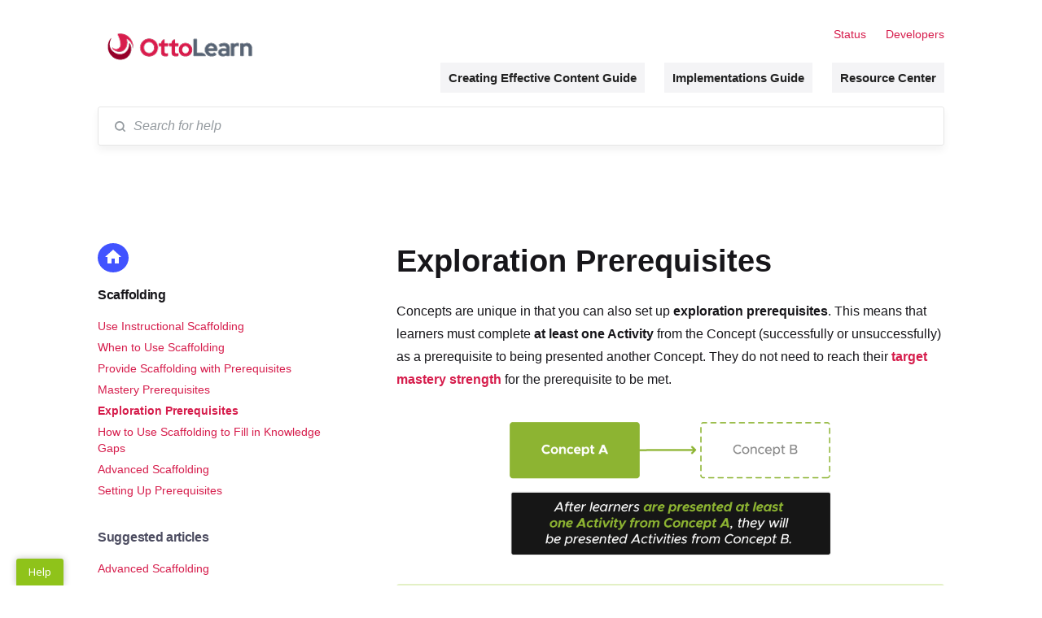

--- FILE ---
content_type: text/html; charset=utf-8
request_url: https://support.ottolearn.com/en/articles/180-exploration-prerequisites
body_size: 42764
content:
<!DOCTYPE html>
<html lang="en">
  <head prefix="og: http://ogp.me/ns#">
    <title>Exploration Prerequisites</title>
    <style>
      body {
        margin: 0;
      }
      .elevio-kb-wrapper {
        -webkit-box-align: center;
        -ms-flex-align: center;
        align-items: center;
        color: #3e4c59;
        display: -webkit-box;
        display: -ms-flexbox;
        display: flex;
        height: 100vh;
        -webkit-box-orient: vertical;
        -webkit-box-direction: normal;
        -ms-flex-direction: column;
        flex-direction: column;
        -webkit-box-pack: center;
        -ms-flex-pack: center;
        justify-content: center;
      }
      .elevio-kb-loading-spinner {
        -webkit-animation-name: elevio-kb-spin;
        animation-name: elevio-kb-spin;
        -webkit-animation-duration: 800ms;
        animation-duration: 800ms;
        -webkit-animation-iteration-count: infinite;
        animation-iteration-count: infinite;
        -webkit-animation-timing-function: linear;
        animation-timing-function: linear;
        block-size: 1.25rem;
        fill: #5644d8;
        inline-size: 1.25rem;
        padding: 0.25rem;
      }
      @-webkit-keyframes elevio-kb-spin {
        from {
          -webkit-transform: rotate(0deg);
          transform: rotate(0deg);
        }
        to {
          -webkit-transform: rotate(360deg);
          transform: rotate(360deg);
        }
      }
      @keyframes elevio-kb-spin {
        from {
          -webkit-transform: rotate(0deg);
          transform: rotate(0deg);
        }
        to {
          -webkit-transform: rotate(360deg);
          transform: rotate(360deg);
        }
      }
    </style>

     
    <link rel="canonical" href="https://support.ottolearn.com/en/articles/180-exploration-prerequisites" />
    <meta property="og:url" content="https://support.ottolearn.com/en/articles/180-exploration-prerequisites" />
      
 
  <meta name="keywords" content="scaffolding prerequisites exploration prerequisites"></meta>

<meta name="description" content="Exploration prerequisites enable learners to view an Activity from another Concept after they complete at least one Activity from the prerequisite Concept."></meta>
<meta property="og:description" content="Exploration prerequisites enable learners to view an Activity from another Concept after they complete at least one Activity from the prerequisite Concept."></meta>


<script type="application/ld+json">{"mainEntity":[{"@type":"Question","name":"Exploration Prerequisites","acceptedAnswer":{"@type":"Answer","text":"\n  Concepts are unique in that you can also set up\n  exploration prerequisites. This means that learners must\n  complete at least one Activity from the Concept (successfully\n  or unsuccessfully) as a prerequisite to being presented another Concept. They\n  do not need to reach their\n  target mastery strength\n  for the prerequisite to be met.\n\n\n  \n\n\n  \n    ProTip: While\n    Training Sessions\n    present Activities to learners based on prerequisites,\n    Training Moments,\n    Learning Sessions, and\n    Learning Moments\n    do not consider prerequisites.\n  \n\n\n  The table below summarizes the differences between\n  mastery prerequisites\n  and exploration prerequisites.\n\n\n  \n    \n      \n        Level\n      \n      \n        Mastery Prerequisites \n      \n      \n        Exploration Prerequisites\n      \n    \n  \n  \n    \n      Mastery Profile\n      \n        🗙\n      \n      \n        🗙\n      \n    \n    \n      Module\n      \n        ✔\n      \n      \n        🗙\n      \n    \n    \n      Topic\n      \n        ✔\n      \n      \n        🗙\n      \n    \n    \n      Concept\n      \n        ✔\n      \n      \n        ✔\n      \n    \n    \n      Activity \n      \n        🗙\n      \n      \n        🗙\n      \n    \n  \n\nSample Scenario\n\n  Within the Cash Management Module, James creates a Topic on applying\n  discounts. Within that Topic, he creates several Concepts, including one on\n  applying promotional codes and another on applying coupons. During\n  Training Sessions, he doesn't want his learners to be presented any information about\n  promotional codes  until they are exposed to some information on applying\n  coupons. \n\n\n  To set this up, he makes the Applying Coupons Concept an exploration\n  prerequisite to the Applying Promotional Codes Concept. This means that\n  learners doing Training Sessions must be presented at least one Activity from\n  the Applying Coupons Concept (either in that Session or previously) before\n  they will be presented Activities from the Applying Promotional Codes\n  Concept. \n\n\n  \n\n"}}],"@context":"http://schema.org","@type":"FAQPage","name":"Exploration Prerequisites","headline":"Exploration Prerequisites","author":{"@type":"Person","name":"Cherry Grassi","image":"https://www.gravatar.com/avatar/5006057ee60670c18452318b39c643ff?e=cherry@intindi.com&s=300&d=https%3A%2F%2Fui-avatars.com%2Fapi%2F/Cherry%2BGrassi/300/69D59A/FFF/2/0.40"},"copyrightHolder":{"@type":"Organization","name":"Neovation Corporation"},"publisher":{"@type":"Organization","name":"Neovation Corporation"},"url":"https://support.ottolearn.com/en/articles/180-exploration-prerequisites","image":null,"mainEntityOfPage":"https://support.ottolearn.com/en/articles/180-exploration-prerequisites","dateCreated":"2019-01-28","datePublished":"2023-05-04","dateModified":"2023-05-04"}</script> 

    <meta charset="utf-8" />
    <meta http-equiv="X-UA-Compatible" content="IE=edge" />
    <meta name="viewport" content="width=device-width, initial-scale=1" />

    
    <link rel="shortcut icon" type="image/png" href="https://uploads-ssl.webflow.com/5cd48707e016236834e4ed57/62c4708bc93f99b10192767a_ol-favicon.png" />
    

    <link rel="stylesheet" href="https://cdn.elev.io/kb/v2/themes/1/eef78d3a-df68-42c1-afb8-da64d7169aed/styles.css" />
    <link rel="stylesheet" href="https://cdn.elev.io/kb/v2/deployed/5a84b7d36e543/64b3b392-57ed-4d6c-a033-dcaa91bac769/styles-snippet.css" />

    <!-- <script
      src="https://js.sentry-cdn.com/7fb0ca92ae2d4dc49fffbe1b145e4511.min.js"
      crossorigin="anonymous"
    ></script> -->

    <script
      defer
      type="text/javascript"
      src="https://cdn.elev.io/kb/v2/themes/1/eef78d3a-df68-42c1-afb8-da64d7169aed/localisation/en/lang.js"
    ></script>
    <script
      defer
      type="text/javascript"
      src="https://cdn.elev.io/kb/v2/deployed/5a84b7d36e543/64b3b392-57ed-4d6c-a033-dcaa91bac769/localisation/en/lang-snippet.js"
    ></script>

    
    <script type="text/javascript" defer src="https://cdn.elev.io/kb/v2/themes/1/eef78d3a-df68-42c1-afb8-da64d7169aed/script.js"></script>
    
  </head>

  <body class="logged-out article-page">
    <div id="kb-target">
      <div class="elevio-kb-wrapper">
        <svg class="elevio-kb-loading-spinner" viewBox="0 0 24 24">
          <path
            d="M9.65892 0.230582C11.9867 -0.232441 14.3995 0.00519931 16.5922 0.913451C18.7849 1.8217 20.6591 3.35977 21.9776 5.33316C23.2962 7.30655 24 9.62663 24 12H20C20 10.4178 19.5308 8.87104 18.6518 7.55544C17.7727 6.23985 16.5233 5.21447 15.0615 4.60897C13.5997 4.00347 11.9911 3.84504 10.4393 4.15372C8.88744 4.4624 7.46197 5.22433 6.34315 6.34315C5.22433 7.46197 4.4624 8.88744 4.15372 10.4393C3.84504 11.9911 4.00347 13.5997 4.60897 15.0615C5.21447 16.5233 6.23985 17.7727 7.55544 18.6518C8.87104 19.5308 10.4178 20 12 20V24C9.62663 24 7.30655 23.2962 5.33316 21.9776C3.35977 20.6591 1.8217 18.7849 0.913451 16.5922C0.00519943 14.3995 -0.232441 11.9867 0.230582 9.65892C0.693605 7.33115 1.83649 5.19295 3.51472 3.51472C5.19295 1.83649 7.33115 0.693605 9.65892 0.230582Z"
          />
        </svg>
      </div>
    </div>

    <script>
      window.companyUid = '5a84b7d36e543';
      window.companyName = 'Neovation Corporation';
      window.companyUrl = 'https://ottolearn.com';
      window.whitelabelEnabled = false;
      window.feedbackEnabled = true;
      window.feedbackEmailFieldHidden = false;
      window.searchAsYouTypeEnabled = true;
      window.agentLoginEnabled = false;
      window.ssoEnabled = false;
      window.ssoForced = false;
      window.ssoUrl = '';
      window.cname = 'support.ottolearn.com';
      window.subdomain = 'ottolearn';
      window.languageId = 'en';
      window.baseUrl = 'https://support.ottolearn.com';
      window.supportedLanguages = JSON.parse('[{"id":"en","englishName":"English","nativeName":"English"}]');
      window.initialData = JSON.parse('{"page":{"pageType":"article","articleId":"180","data":{"article":{"id":"180","title":"Exploration Prerequisites","slug":"180-exploration-prerequisites","summary":"Exploration prerequisites enable learners to view an Activity from another Concept after they complete at least one Activity from the prerequisite Concept.","body":"\\u003Cp dir=\\"ltr\\"\\u003E\\n  Concepts are unique in that you can also set up\\n  \\u003Cstrong\\u003Eexploration prerequisites\\u003C\\u002Fstrong\\u003E. This means that learners must\\n  complete \\u003Cstrong\\u003Eat least one Activity\\u003C\\u002Fstrong\\u003E from the Concept (successfully\\n  or unsuccessfully) as a prerequisite to being presented another Concept. They\\n  do not need to reach their\\n  \\u003Cspan\\n    aria-label=\\"Learner Experience: Mastery Strength \\"\\n    data-elevio-article=\\"279\\"\\n    \\u003Etarget mastery strength\\u003C\\u002Fspan\\n  \\u003E\\n  for the prerequisite to be met.\\n\\u003C\\u002Fp\\u003E\\n\\u003Cp dir=\\"ltr\\" style=\\"text-align: center;\\"\\u003E\\n  \\u003Cimg\\n    src=\\"https:\\u002F\\u002Fcdn.elev.io\\u002Ffile\\u002Fuploads\\u002FY8HRug0UP1_nc7keKhPlUMb6EWaLyF_WbEgwSgzwTko\\u002FnkRwH8J6kIqcedaQ_6T7SfxGvszxyW8kZQuI18CChck\\u002F11-CreatingKnowledgeMap-UsePrerequisitesScaffolding-B-Bys.png\\"\\n    width=\\"408\\"\\n    class=\\"fr-fic fr-dii\\"\\n    style=\\"width: 410px; height: 176.863px; border:none!important\\"\\n    alt=\\"Diagram with Concept A in a solid box with an arrow pointing to Concept B in a faded box. The text below the image reads After learners are presented at least one Activity from Concept A, they will be presented Activities from Concept B. \\"\\n  \\u002F\\u003E\\n\\u003C\\u002Fp\\u003E\\n\\u003Cblockquote class=\\"elevio-box-success\\"\\u003E\\n  \\u003Cp\\u003E\\n    ProTip:&nbsp;While\\n    \\u003Cspan aria-label=\\"Learner Experience: Training\\" data-elevio-article=\\"277\\"\\n      \\u003ETraining Sessions\\u003C\\u002Fspan\\n    \\u003E\\n    present Activities to learners based on prerequisites,\\n    \\u003Cspan aria-label=\\"Learner Experience: Training\\" data-elevio-article=\\"277\\"\\n      \\u003ETraining Moments\\u003C\\u002Fspan\\n    \\u003E,\\n    \\u003Cspan aria-label=\\"Learner Experience: Learning\\" data-elevio-article=\\"406\\"\\n      \\u003ELearning Sessions\\u003C\\u002Fspan\\n    \\u003E, and\\n    \\u003Cspan aria-label=\\"Learner Experience: Learning\\" data-elevio-article=\\"406\\"\\n      \\u003ELearning Moments\\u003C\\u002Fspan\\n    \\u003E\\n    \\u003Cstrong\\u003Edo not\\u003C\\u002Fstrong\\u003E consider prerequisites.\\n  \\u003C\\u002Fp\\u003E\\n\\u003C\\u002Fblockquote\\u003E\\n\\u003Cp\\u003E\\n  The table below summarizes the differences between\\n  \\u003Cspan aria-label=\\"\\u003Cem\\u003EMastery\\u003C\\u002Fem\\u003E Prerequisites\\" data-elevio-article=\\"179\\"\\n    \\u003Emastery prerequisites\\u003C\\u002Fspan\\n  \\u003E\\n  and exploration prerequisites.\\n\\u003C\\u002Fp\\u003E\\n\\u003Ctable\\u003E\\n  \\u003Cthead\\u003E\\n    \\u003Ctr\\u003E\\n      \\u003Cth\\n        style=\\"background-color: rgb(0, 0, 0); vertical-align: middle; text-align: center;\\"\\n      \\u003E\\n        \\u003Cstrong\\u003E\\u003Cspan style=\\"color: rgb(255, 255, 255);\\"\\u003ELevel\\u003C\\u002Fspan\\u003E\\u003C\\u002Fstrong\\u003E\\n      \\u003C\\u002Fth\\u003E\\n      \\u003Cth\\n        style=\\"background-color: rgb(0, 0, 0); text-align: center; vertical-align: middle;\\"\\n      \\u003E\\n        \\u003Cstrong\\n          \\u003E\\u003Cspan style=\\"color: rgb(255, 255, 255);\\"\\n            \\u003EMastery Prerequisites&nbsp;\\u003C\\u002Fspan\\n          \\u003E\\u003C\\u002Fstrong\\n        \\u003E\\n      \\u003C\\u002Fth\\u003E\\n      \\u003Cth\\n        style=\\"background-color: rgb(0, 0, 0); text-align: center; vertical-align: middle;\\"\\n      \\u003E\\n        \\u003Cstrong\\n          \\u003E\\u003Cspan style=\\"color: rgb(255, 255, 255);\\"\\n            \\u003EExploration Prerequisites\\u003C\\u002Fspan\\n          \\u003E\\u003C\\u002Fstrong\\n        \\u003E\\n      \\u003C\\u002Fth\\u003E\\n    \\u003C\\u002Ftr\\u003E\\n  \\u003C\\u002Fthead\\u003E\\n  \\u003Ctbody\\u003E\\n    \\u003Ctr\\u003E\\n      \\u003Ctd style=\\"text-align: center;\\"\\u003E\\u003Cp dir=\\"ltr\\"\\u003EMastery Profile\\u003C\\u002Fp\\u003E\\u003C\\u002Ftd\\u003E\\n      \\u003Ctd style=\\"text-align: center;\\"\\u003E\\n        \\u003Cp dir=\\"ltr\\"\\u003E\\u003Cspan style=\\"color: rgb(247, 58, 85);\\"\\u003E🗙\\u003C\\u002Fspan\\u003E\\u003C\\u002Fp\\u003E\\n      \\u003C\\u002Ftd\\u003E\\n      \\u003Ctd style=\\"text-align: center;\\"\\u003E\\n        \\u003Cp dir=\\"ltr\\"\\u003E\\u003Cspan style=\\"color: rgb(247, 58, 85);\\"\\u003E🗙\\u003C\\u002Fspan\\u003E\\u003C\\u002Fp\\u003E\\n      \\u003C\\u002Ftd\\u003E\\n    \\u003C\\u002Ftr\\u003E\\n    \\u003Ctr\\u003E\\n      \\u003Ctd style=\\"text-align: center;\\"\\u003E\\u003Cp dir=\\"ltr\\"\\u003EModule\\u003C\\u002Fp\\u003E\\u003C\\u002Ftd\\u003E\\n      \\u003Ctd style=\\"text-align: center;\\"\\u003E\\n        \\u003Cp dir=\\"ltr\\"\\u003E\\u003Cspan style=\\"color: rgb(143, 195, 26);\\"\\u003E✔\\u003C\\u002Fspan\\u003E\\u003C\\u002Fp\\u003E\\n      \\u003C\\u002Ftd\\u003E\\n      \\u003Ctd style=\\"text-align: center;\\"\\u003E\\n        \\u003Cp dir=\\"ltr\\"\\u003E\\u003Cspan style=\\"color: rgb(247, 58, 85);\\"\\u003E🗙\\u003C\\u002Fspan\\u003E\\u003C\\u002Fp\\u003E\\n      \\u003C\\u002Ftd\\u003E\\n    \\u003C\\u002Ftr\\u003E\\n    \\u003Ctr\\u003E\\n      \\u003Ctd style=\\"text-align: center;\\"\\u003E\\u003Cp dir=\\"ltr\\"\\u003ETopic\\u003C\\u002Fp\\u003E\\u003C\\u002Ftd\\u003E\\n      \\u003Ctd style=\\"text-align: center;\\"\\u003E\\n        \\u003Cp dir=\\"ltr\\"\\u003E\\u003Cspan style=\\"color: rgb(143, 195, 26);\\"\\u003E✔\\u003C\\u002Fspan\\u003E\\u003C\\u002Fp\\u003E\\n      \\u003C\\u002Ftd\\u003E\\n      \\u003Ctd style=\\"text-align: center;\\"\\u003E\\n        \\u003Cp dir=\\"ltr\\"\\u003E\\u003Cspan style=\\"color: rgb(247, 58, 85);\\"\\u003E🗙\\u003C\\u002Fspan\\u003E\\u003C\\u002Fp\\u003E\\n      \\u003C\\u002Ftd\\u003E\\n    \\u003C\\u002Ftr\\u003E\\n    \\u003Ctr\\u003E\\n      \\u003Ctd style=\\"text-align: center;\\"\\u003E\\u003Cp dir=\\"ltr\\"\\u003EConcept\\u003C\\u002Fp\\u003E\\u003C\\u002Ftd\\u003E\\n      \\u003Ctd style=\\"text-align: center;\\"\\u003E\\n        \\u003Cp dir=\\"ltr\\"\\u003E\\u003Cspan style=\\"color: rgb(143, 195, 26);\\"\\u003E✔\\u003C\\u002Fspan\\u003E\\u003C\\u002Fp\\u003E\\n      \\u003C\\u002Ftd\\u003E\\n      \\u003Ctd style=\\"text-align: center;\\"\\u003E\\n        \\u003Cp dir=\\"ltr\\"\\u003E\\u003Cspan style=\\"color: rgb(143, 195, 26);\\"\\u003E✔\\u003C\\u002Fspan\\u003E\\u003C\\u002Fp\\u003E\\n      \\u003C\\u002Ftd\\u003E\\n    \\u003C\\u002Ftr\\u003E\\n    \\u003Ctr\\u003E\\n      \\u003Ctd style=\\"text-align: center;\\"\\u003E\\u003Cp dir=\\"ltr\\"\\u003EActivity&nbsp;\\u003C\\u002Fp\\u003E\\u003C\\u002Ftd\\u003E\\n      \\u003Ctd style=\\"text-align: center;\\"\\u003E\\n        \\u003Cp dir=\\"ltr\\"\\u003E\\u003Cspan style=\\"color: rgb(247, 58, 85);\\"\\u003E🗙\\u003C\\u002Fspan\\u003E\\u003C\\u002Fp\\u003E\\n      \\u003C\\u002Ftd\\u003E\\n      \\u003Ctd style=\\"text-align: center;\\"\\u003E\\n        \\u003Cp dir=\\"ltr\\"\\u003E\\u003Cspan style=\\"color: rgb(247, 58, 85);\\"\\u003E🗙\\u003C\\u002Fspan\\u003E\\u003C\\u002Fp\\u003E\\n      \\u003C\\u002Ftd\\u003E\\n    \\u003C\\u002Ftr\\u003E\\n  \\u003C\\u002Ftbody\\u003E\\n\\u003C\\u002Ftable\\u003E\\n\\u003Ch2 dir=\\"ltr\\"\\u003ESample Scenario\\u003C\\u002Fh2\\u003E\\n\\u003Cp dir=\\"ltr\\"\\u003E\\n  Within the Cash Management Module, James creates a Topic on applying\\n  discounts. Within that Topic, he creates several Concepts, including one on\\n  applying promotional codes and another on applying coupons. During\\n  \\u003Cspan aria-label=\\"Learner Experience: Training\\" data-elevio-article=\\"277\\"\\n    \\u003ETraining Sessions\\u003C\\u002Fspan\\n  \\u003E, he doesn&#39;t want his learners to be presented any information about\\n  promotional codes &nbsp;until they are exposed to some information on applying\\n  coupons.&nbsp;\\n\\u003C\\u002Fp\\u003E\\n\\u003Cp\\u003E\\n  To set this up, he makes the Applying Coupons Concept an exploration\\n  prerequisite to the Applying Promotional Codes Concept. This means that\\n  learners doing Training Sessions must be presented at least one Activity from\\n  the Applying Coupons Concept (either in that Session or previously) before\\n  they will be presented Activities from the Applying Promotional Codes\\n  Concept.&nbsp;\\n\\u003C\\u002Fp\\u003E\\n\\u003Cp style=\\"text-align: center;\\"\\u003E\\n  \\u003Cimg\\n    src=\\"https:\\u002F\\u002Fcdn.elev.io\\u002Ffile\\u002Fuploads\\u002FY8HRug0UP1_nc7keKhPlUMb6EWaLyF_WbEgwSgzwTko\\u002F99986atk_tzrAHf3agBHcnSJtm_24YbSyHrYJWRlcyo\\u002F12-CreatingKnowledgeMap-ExplorePreReqSample-tT8.png\\"\\n    width=\\"356\\"\\n    class=\\"fr-fic fr-dii\\"\\n    style=\\"width: 410px; height: 199.242px; border:none!important\\"\\n    alt=\\"Diagram with Applying Coupons Concept in a solid box with an arrow pointing to Applying Promotional Codes Concept in a faded box. The text below the image reads After learners are presented at least one Activity from the Applying Coupons Concept, they will be presented Activities from the Applying Promotional Codes Concept. \\"\\n  \\u002F\\u003E\\n\\u003C\\u002Fp\\u003E\\n","bodyText":"\\n  Concepts are unique in that you can also set up\\n  exploration prerequisites. This means that learners must\\n  complete at least one Activity from the Concept (successfully\\n  or unsuccessfully) as a prerequisite to being presented another Concept. They\\n  do not need to reach their\\n  target mastery strength\\n  for the prerequisite to be met.\\n\\n\\n  \\n\\n\\n  \\n    ProTip: While\\n    Training Sessions\\n    present Activities to learners based on prerequisites,\\n    Training Moments,\\n    Learning Sessions, and\\n    Learning Moments\\n    do not consider prerequisites.\\n  \\n\\n\\n  The table below summarizes the differences between\\n  mastery prerequisites\\n  and exploration prerequisites.\\n\\n\\n  \\n    \\n      \\n        Level\\n      \\n      \\n        Mastery Prerequisites \\n      \\n      \\n        Exploration Prerequisites\\n      \\n    \\n  \\n  \\n    \\n      Mastery Profile\\n      \\n        🗙\\n      \\n      \\n        🗙\\n      \\n    \\n    \\n      Module\\n      \\n        ✔\\n      \\n      \\n        🗙\\n      \\n    \\n    \\n      Topic\\n      \\n        ✔\\n      \\n      \\n        🗙\\n      \\n    \\n    \\n      Concept\\n      \\n        ✔\\n      \\n      \\n        ✔\\n      \\n    \\n    \\n      Activity \\n      \\n        🗙\\n      \\n      \\n        🗙\\n      \\n    \\n  \\n\\nSample Scenario\\n\\n  Within the Cash Management Module, James creates a Topic on applying\\n  discounts. Within that Topic, he creates several Concepts, including one on\\n  applying promotional codes and another on applying coupons. During\\n  Training Sessions, he doesn\'t want his learners to be presented any information about\\n  promotional codes  until they are exposed to some information on applying\\n  coupons. \\n\\n\\n  To set this up, he makes the Applying Coupons Concept an exploration\\n  prerequisite to the Applying Promotional Codes Concept. This means that\\n  learners doing Training Sessions must be presented at least one Activity from\\n  the Applying Coupons Concept (either in that Session or previously) before\\n  they will be presented Activities from the Applying Promotional Codes\\n  Concept. \\n\\n\\n  \\n\\n","keywords":["scaffolding","prerequisites","exploration prerequisites"],"accessControl":{"access":"PUBLIC","isInternal":false,"smartGroups":[]},"featuredImageUrl":null,"createdAt":1548701585000,"lastUpdatedAt":1683235338000,"lastPublishedAt":1683235338000,"author":{"id":"14456","name":"Cherry Grassi","avatar":"https:\\u002F\\u002Fwww.gravatar.com\\u002Favatar\\u002F5006057ee60670c18452318b39c643ff?e=cherry@intindi.com&s=300&d=https%3A%2F%2Fui-avatars.com%2Fapi%2F\\u002FCherry%2BGrassi\\u002F300\\u002F69D59A\\u002FFFF\\u002F2\\u002F0.40"},"wordCount":220,"category":{"id":"25","title":"Scaffolding","slug":"25-scaffolding","featuredImageUrl":null,"articles":{"results":[{"id":"130","title":"Use Instructional Scaffolding","slug":"130-use-instructional-scaffolding","summary":"Instructional scaffolding is the framework of supporting and guiding learners to build knowledge and achieve mastery over time. With scaffolding, learners are presented simpler information first, and then build upon it as they are gradually presented more complex Concepts. ","lastPublishedAt":1650310046000,"accessControl":{"access":"PUBLIC","isInternal":false}},{"id":"184","title":"When to Use Scaffolding","slug":"184-when-to-use-scaffolding","summary":"Use scaffolding when presenting complex information, when presenting a topic for the first time, or when there\'s a knowledge gap.","lastPublishedAt":1548884206000,"accessControl":{"access":"PUBLIC","isInternal":false}},{"id":"126","title":"Provide Scaffolding with Prerequisites","slug":"126-provide-scaffolding-with-prerequisites","summary":"You can scaffold knowledge by setting simple Concepts as prerequisites to more complex Concepts. This extra structure fills in potential knowledge gaps and allows learners to gradually build upon what they know.","lastPublishedAt":1647379631000,"accessControl":{"access":"PUBLIC","isInternal":false}},{"id":"179","title":"Mastery Prerequisites","slug":"179-mastery-prerequisites","summary":"Mastery prerequisites require learners to reach their target mastery strength on one or more Concepts before they are presented Activities from one-or-more other Concepts.","lastPublishedAt":1683235241000,"accessControl":{"access":"PUBLIC","isInternal":false}},{"id":"180","title":"Exploration Prerequisites","slug":"180-exploration-prerequisites","summary":"Exploration prerequisites enable learners to view an Activity from another Concept after they complete at least one Activity from the prerequisite Concept.","lastPublishedAt":1683235338000,"accessControl":{"access":"PUBLIC","isInternal":false}},{"id":"183","title":"How to Use Scaffolding to Fill in Knowledge Gaps ","slug":"183-how-to-use-scaffolding-to-fill-in-knowledge-gaps","summary":"To use scaffolding to fill knowledge gaps, you need to identify where there are gaps in your learners’ knowledge. Then, you need to determine what information is needed to fill those gaps.","lastPublishedAt":1683235411000,"accessControl":{"access":"PUBLIC","isInternal":false}},{"id":"265","title":"Advanced Scaffolding","slug":"265-advanced-scaffolding","summary":"What should you do in situations where you want learners to explore some concepts before others and demonstrate some proficiency? In these situations, use mastery prerequisites, but set a lower mastery goal for prerequisite Concepts. This will create scaffolding without holding up your learners from progressing in your content.","lastPublishedAt":1652188947000,"accessControl":{"access":"PUBLIC","isInternal":false}},{"id":"292","title":"Setting Up Prerequisites ","slug":"292-setting-up-prerequisites","summary":"Prerequisites can be set for Modules, Topics, and Concepts. To set a prerequisite, navigate to the level above the one you want to add a prerequisite to.","lastPublishedAt":1603828049000,"accessControl":{"access":"PUBLIC","isInternal":false}}],"pageInfo":{"totalCount":8}},"parentCategory":{"id":"14","title":"Creating Effective Content","slug":"14-creating-effective-content","featuredImageUrl":null,"articles":{"results":[],"pageInfo":{"totalCount":0}}},"subCategories":[]}},"relatedArticles":{"results":[{"id":"265","title":"Advanced Scaffolding","slug":"265-advanced-scaffolding","summary":"What should you do in situations where you want learners to explore some concepts before others and demonstrate some proficiency? In these situations, use mastery prerequisites, but set a lower mastery goal for prerequisite Concepts. This will create scaffolding without holding up your learners from progressing in your content.","lastPublishedAt":1652188947000,"category":{"id":"25"},"accessControl":{"access":"PUBLIC","isInternal":false}},{"id":"179","title":"Mastery Prerequisites","slug":"179-mastery-prerequisites","summary":"Mastery prerequisites require learners to reach their target mastery strength on one or more Concepts before they are presented Activities from one-or-more other Concepts.","lastPublishedAt":1683235241000,"category":{"id":"25"},"accessControl":{"access":"PUBLIC","isInternal":false}},{"id":"30","title":"Adding or Editing a Concept","slug":"30-adding-or-editing-a-concept","summary":"Concepts contain one or more Activities, and are owned by Topics. Concepts are created from the \\nTopic context panel. ","lastPublishedAt":1664463066000,"category":{"id":"20"},"accessControl":{"access":"PUBLIC","isInternal":false}},{"id":"277","title":"Learner Experience: Training","slug":"277-learner-experience-training","summary":"A learner can do training by completing either Training Sessions or Training Moments.","lastPublishedAt":1663880202000,"category":{"id":"33"},"accessControl":{"access":"PUBLIC","isInternal":false}},{"id":"129","title":"Use Importance Level to Put Concepts in the Fast Lane","slug":"129-use-importance-level-to-put-concepts-in-the-fast-lane","summary":"You can prioritize some Concepts over others by changing their importance level. Importance can range from 1 (high importance) to 100 (low importance). By default, the importance level of each Concept is set to 50.","lastPublishedAt":1683321881000,"category":{"id":"14"},"accessControl":{"access":"PUBLIC","isInternal":false}}],"pageInfo":{"totalCount":44}}}},"categoryTree":{"categories":[{"id":"1","title":"Getting Started","slug":"1-getting-started","featuredImageUrl":null,"articles":{"results":[{"id":"190","title":"Training Resources ","slug":"190-training-resources","summary":"We offer several resources to help you get the most out of your OttoLearn experience.","lastPublishedAt":1744038091000,"accessControl":{"access":"PUBLIC","isInternal":false}},{"id":"194","title":"Glossary","slug":"194-glossary","summary":"OttoLearn terminology.","lastPublishedAt":1652188947000,"accessControl":{"access":"PUBLIC","isInternal":false}},{"id":"86","title":"About Your Account","slug":"86-about-your-account","summary":"Different OttoLearn features will be available according to your plan. Every OttoLearn account comes with several default user fields (attributes). The Email Address and Username fields are required, as they are used to log in. If you have an Enterprise plan, you can request additional attribute fields by contacting our Support desk.","lastPublishedAt":1683055256000,"accessControl":{"access":"PUBLIC","isInternal":false}},{"id":"346","title":"Supported Browsers, Operating Systems, and Devices","slug":"346-supported-browsers-operating-systems-and-devices","summary":"OttoLearn works well on most modern browsers and devices. While devices running an older system may still work, they are more likely to have display or operational issues. We recommend using a supported browser and operating system.","lastPublishedAt":1683055682000,"accessControl":{"access":"PUBLIC","isInternal":false}},{"id":"328","title":"Success Desk Access ","slug":"328-success-desk-access","summary":"By default the Allow Support checkbox is disabled for all users except our Support user. You can revoke our access at any time, including our Support user, but please note that this can impact our ability to resolve some support requests.","lastPublishedAt":1683055911000,"accessControl":{"access":"PUBLIC","isInternal":false}},{"id":"20","title":"Admin Overview","slug":"20-admin-overview","summary":"In the header, you can open accessibility options, view your profile, and choose to logout. From the left-hand menu, you can navigate to the Users View and the Content Studio. Within each view, click on a row to open the Context panel. You can edit multiple rows in a view by selecting the left-hand checkboxes. Click the total number of rows displayed (will appear on the right side) to open the Batch Actions panel.","lastPublishedAt":1663882167000,"accessControl":{"access":"PUBLIC","isInternal":false}},{"id":"239","title":"User Profile Menu (Admin App) ","slug":"239-user-profile-menu-admin-app","summary":"Edit your profile and customize your view settings from the User Profile dropdown. The settings that display will vary depending on the your security policies and whether you are logged in to the learner or admin app. ","lastPublishedAt":1618329664000,"accessControl":{"access":"PUBLIC","isInternal":false}},{"id":"107","title":"Accessibility Options ","slug":"107-accessibility-options","summary":"You can adjust how OttoLearn displays by opening your user profile settings at the top of any page and changing your display options.","lastPublishedAt":1652717147000,"accessControl":{"access":"PUBLIC","isInternal":false}},{"id":"23","title":"Context Panels","slug":"23-context-panels","summary":"Click an entry to launch the context panel. Using this panel, you can view, create, and edit your entries. You can pin (dock) the panel to view your information side-by-side. Within each context panel, you will see different buttons. ","lastPublishedAt":1663882336000,"accessControl":{"access":"PUBLIC","isInternal":false}},{"id":"82","title":"Context Panel Buttons ","slug":"82-context-panel-buttons","summary":"Within each context panel, you will be presented different buttons—Cancel, Preview, Publish, Refresh, Save.","lastPublishedAt":1599148921000,"accessControl":{"access":"PUBLIC","isInternal":false}},{"id":"339","title":"Filter Panel ","slug":"339-filter-panel","summary":"Click the Filter button to filter the data shown on the Analytics Dashboard, Mastery Report, or Users View. Filters appear in filter blocks. To add a new filter block, select an attribute from the Filter By dropdown and click +Filter. Within each block you can filter by more than one value by clicking + to add an OR condition. After adding your filters and specifying the data you want to see, click Apply. ","lastPublishedAt":1683062012000,"accessControl":{"access":"PUBLIC","isInternal":false}},{"id":"21","title":"Actions Toolbar","slug":"21-actions-toolbar","summary":"In Grid Views, the first column is always a checkbox. Selecting one or more rows will launch the Actions toolbar. If you choose Select all rows, then all the rows that match your grid\'s filter will be selected. Select an icon to view that action.","lastPublishedAt":1603738669000,"accessControl":{"access":"PUBLIC","isInternal":false}},{"id":"337","title":"Batch Status Panel ","slug":"337-batch-status-panel","summary":"From the Batch Status panel, you can edit the status of several users at the same time.","lastPublishedAt":1603738765000,"accessControl":{"access":"PUBLIC","isInternal":false}},{"id":"338","title":"Batch Mastery Profile Management Panel","slug":"338-batch-mastery-profile-management-panel","summary":"From the Batch Mastery Profile Management panel, you can batch assign, unassign, or replace active or inactive Mastery Profiles.","lastPublishedAt":1603738837000,"accessControl":{"access":"PUBLIC","isInternal":false}},{"id":"340","title":"Syntax Rules ","slug":"340-syntax-rules","summary":"You can use the syntax rules to refine your searches in the admin and learner apps.","lastPublishedAt":1652304160000,"accessControl":{"access":"PUBLIC","isInternal":false}},{"id":"399","title":"Safelisting the OttoLearn Domains","slug":"399-safelisting-the-ottolearn-domains","summary":"Depending on you and your learners’ device, browser, and network settings, you might need to manually safelist our OttoLearn domains.","lastPublishedAt":1634569907000,"accessControl":{"access":"PUBLIC","isInternal":false}},{"id":"400","title":"Cookie Consent ","slug":"400-cookie-consent","summary":"In order to function, OttoLearn needs to collect and store cookies. Each user can choose to allow or deny the collection of all cookies.","lastPublishedAt":1705008981000,"accessControl":{"access":"PUBLIC","isInternal":false}}],"pageInfo":{"totalCount":17}},"parentCategory":null,"subCategories":[{"id":"29","title":"Views","slug":"29-views","featuredImageUrl":null,"articles":{"results":[{"id":"22","title":"Grids","slug":"22-grids","summary":"Each section contains a grid view. You can search the grid using the Omni search, or sort by clicking a column heading. Some grids allow you to perform batch actions or view your data in another language. ","lastPublishedAt":1683061873000,"accessControl":{"access":"PUBLIC","isInternal":false}},{"id":"91","title":"Map View","slug":"91-map-view","summary":"Unique to the Content Studio, the map view is designed to help you visualize your content. You can click to view the children of each object, pan, and zoom. Click on a card to open that item in the context panel. ","lastPublishedAt":1648562643000,"accessControl":{"access":"PUBLIC","isInternal":false}}],"pageInfo":{"totalCount":2}}}]},{"id":"28","title":"Account Settings","slug":"28-account-settings","featuredImageUrl":null,"articles":{"results":[{"id":"210","title":"Account Settings ","slug":"210-account-settings","summary":"To access you account settings, click the gear icon in the menu. Only Admin users will have access to this page. Here, you can control the following settings: Main, Branding, Languages, and Single Sign-On. \\n\\nAfter making any changes, you will need to click Save to apply them. Settings that have an unsaved change will be indicated with a blue dot, and settings with an error will be indicated by a yield icon.","lastPublishedAt":1683061609000,"accessControl":{"access":"PUBLIC","isInternal":false}}],"pageInfo":{"totalCount":1}},"parentCategory":null,"subCategories":[{"id":"38","title":"Overview","slug":"38-overview","featuredImageUrl":null,"articles":{"results":[{"id":"306","title":"Account Information","slug":"306-account-information","summary":"The account information screen provides an overview of your plan and the usage in your account. From this screen you can upgrade your account plan. ","lastPublishedAt":1683058845000,"accessControl":{"access":"PUBLIC","isInternal":false}},{"id":"300","title":"Export Organization Data ","slug":"300-export-organization-data","summary":"You can do a full export of your organization\'s data from the Account Overview page. This .xls export contains several sheets of data.","lastPublishedAt":1683059052000,"accessControl":{"access":"PUBLIC","isInternal":false}},{"id":"307","title":"Usage","slug":"307-usage","summary":"The Usage page provides a summary of how many users have engaged and how many Activities were completed each month.","lastPublishedAt":1652188947000,"accessControl":{"access":"PUBLIC","isInternal":false}}],"pageInfo":{"totalCount":3}}},{"id":"40","title":"Main ","slug":"40-main","featuredImageUrl":null,"articles":{"results":[{"id":"309","title":"General ","slug":"309-general","summary":"Manage your account name (display name), keyword, who should receive feedback email(s), and account timezone.","lastPublishedAt":1664222917000,"accessControl":{"access":"PUBLIC","isInternal":false}},{"id":"334","title":"Learner Layout","slug":"334-learner-layout","summary":"The highest content level that you want to display to learners —  Category, Mastery Profile, Module, or Topic.","lastPublishedAt":1683059199000,"accessControl":{"access":"PUBLIC","isInternal":false}},{"id":"308","title":"Notifications","slug":"308-notifications","summary":"Manage your account notifications, including whether the weekly Engagement Summary email is sent and when.","lastPublishedAt":1664222964000,"accessControl":{"access":"PUBLIC","isInternal":false}},{"id":"310","title":"Account Holder Information","slug":"310-account-holder-information","summary":"View and manage your account holder information. ","lastPublishedAt":1581006675000,"accessControl":{"access":"PUBLIC","isInternal":false}}],"pageInfo":{"totalCount":4}}},{"id":"41","title":"Branding ","slug":"41-branding","featuredImageUrl":null,"articles":{"results":[{"id":"313","title":"Account Logo(s)","slug":"313-account-logo-s","summary":"Manage the logos that appear on the learner login page, admin login page, in the learner header, in the admin header, and in emails. ","lastPublishedAt":1661441414000,"accessControl":{"access":"PUBLIC","isInternal":false}},{"id":"314","title":"Account Background(s) ","slug":"314-account-background-s","summary":"Manager your learner background image and admin background image. ","lastPublishedAt":1661441459000,"accessControl":{"access":"PUBLIC","isInternal":false}},{"id":"315","title":"Default Content Image ","slug":"315-default-content-image","summary":"You can upload the image you want to display on all content levels by default. This image will only appear on levels where a custom image hasn\'t been uploaded.","lastPublishedAt":1617735020000,"accessControl":{"access":"PUBLIC","isInternal":false}},{"id":"316","title":"Admin Login Page","slug":"316-admin-login-page","summary":"Manage the admin login page and add a custom message. ","lastPublishedAt":1683059389000,"accessControl":{"access":"PUBLIC","isInternal":false}},{"id":"317","title":"Learner Login Page ","slug":"317-learner-login-page","summary":"Manage the learner login page. ","lastPublishedAt":1683059516000,"accessControl":{"access":"PUBLIC","isInternal":false}},{"id":"318","title":"Welcome Screen","slug":"318-welcome-screen","summary":"Manage what appears on the welcome screen. You can customize the default video by downloading the PowerPoint file, uploading it to a streaming site, and then updating the embed link. ","lastPublishedAt":1661441524000,"accessControl":{"access":"PUBLIC","isInternal":false}}],"pageInfo":{"totalCount":6}}},{"id":"47","title":"Gamification","slug":"47-gamification","featuredImageUrl":null,"articles":{"results":[{"id":"349","title":"Leaderboards","slug":"349-leaderboards","summary":"In Leaderboard settings you can enable and disable leaderboards for your account. ","lastPublishedAt":1625509995000,"accessControl":{"access":"PUBLIC","isInternal":false}},{"id":"373","title":"Points & Rewards  ","slug":"373-points-rewards","summary":"Here you can turn on points and rewards, customize your points icon, and customize the icon\'s description. ","lastPublishedAt":1683061401000,"accessControl":{"access":"PUBLIC","isInternal":false}}],"pageInfo":{"totalCount":2}}},{"id":"45","title":"Categories","slug":"45-categories","featuredImageUrl":null,"articles":{"results":[{"id":"335","title":"Categories","slug":"335-categories","summary":"Categories provide a way to group your Mastery Profiles. To create and edit Categories, go to your account settings and select Categories. ","lastPublishedAt":1653926815000,"accessControl":{"access":"PUBLIC","isInternal":false}}],"pageInfo":{"totalCount":1}}},{"id":"42","title":"Languages","slug":"42-languages","featuredImageUrl":null,"articles":{"results":[{"id":"208","title":"Default Interface Language","slug":"208-default-interface-language","summary":"The Default Interface Language is the default language for your account. This language will be used on the login page, when entering new content, and will be set as the default interface language for any new users that you add.","lastPublishedAt":1683061466000,"accessControl":{"access":"PUBLIC","isInternal":false}},{"id":"312","title":"Primary Content Languages","slug":"312-primary-content-languages","summary":"Although all languages are available when creating a Module, the primary content language(s) you select will appear at the top of the list. In addition, you can set any of your content languages as the default interface language.","lastPublishedAt":1587995721000,"accessControl":{"access":"PUBLIC","isInternal":false}}],"pageInfo":{"totalCount":2}}},{"id":"43","title":"Import Sample Content","slug":"43-import-sample-content","featuredImageUrl":null,"articles":{"results":[{"id":"245","title":"Import Sample Content ","slug":"245-import-sample-content","summary":"OttoLearn has a number of sample modules available, which can be loaded into your account. These pre-built Modules are a great way to experience OttoLearn and provide some starting content that you can modify, extend, and roll out to your learners.  ","lastPublishedAt":1652191482000,"accessControl":{"access":"PUBLIC","isInternal":false}},{"id":"311","title":"Import History","slug":"311-import-history","summary":"View your import history, including the date each import started and the current state — Complete or Importing.","lastPublishedAt":1581007963000,"accessControl":{"access":"PUBLIC","isInternal":false}}],"pageInfo":{"totalCount":2}}},{"id":"44","title":"Single Sign-On Settings","slug":"44-single-sign-on-settings","featuredImageUrl":null,"articles":{"results":[{"id":"370","title":"Single Sign-On","slug":"370-single-sign-on","summary":"OttoLearn supports single sign-on (SSO) for our desktop and mobile apps through OpenID Connect.","lastPublishedAt":1664223496000,"accessControl":{"access":"PUBLIC","isInternal":false}},{"id":"209","title":"Single Sign-On Settings","slug":"209-single-sign-on-settings","summary":"To access the following settings, click the Account Settings icon in the menu and select Single Sign-On.","lastPublishedAt":1664224034000,"accessControl":{"access":"PUBLIC","isInternal":false}},{"id":"413","title":"SSO: Okta ","slug":"413-sso-okta","summary":"You can set up SSO to allow users to log in to OttoLearn through Okta. ","lastPublishedAt":1665007079000,"accessControl":{"access":"PUBLIC","isInternal":false}}],"pageInfo":{"totalCount":3}}}]},{"id":"11","title":"How OttoLearn Works","slug":"11-how-ottolearn-works","featuredImageUrl":null,"articles":{"results":[{"id":"35","title":"Overview of How OttoLearn Works","slug":"35-overview-of-how-ottolearn-works","summary":"OttoLearn has two main modes of operation — Learning and Training. Each of these methods is designed to fill a specific aspect of a learner\'s progress towards mastering their assigned training and demonstrating their knowledge.","lastPublishedAt":1683061815000,"accessControl":{"access":"PUBLIC","isInternal":false}},{"id":"374","title":"Status Toggle","slug":"374-status-toggle","summary":"Use the status toggle to show or hide inactive users and content.","lastPublishedAt":1683062358000,"accessControl":{"access":"PUBLIC","isInternal":false}},{"id":"125","title":"Universal Coverage","slug":"125-universal-coverage","summary":"In OttoLearn, there are no quizzes. Instead, learners must complete Learning and Training. During Learning, learners are presented all of the material they need to learn plus one Activity from each Concept (if a Concept has an Activity). They then reinforce their knowledge by completing Training where they are presented a personalized selection of Activities. As learners complete these Activities, they can increase their mastery strength for each Concept.","lastPublishedAt":1652190340000,"accessControl":{"access":"PUBLIC","isInternal":false}},{"id":"401","title":"Accessibility ","slug":"401-accessibility","summary":"Our OttoLearn team understands the importance of delivering a microlearning platform that works for ALL users. We carefully consider accessibility at all stages of development, and strive to conform to established WCAG AA standards.","lastPublishedAt":1652191071000,"accessControl":{"access":"PUBLIC","isInternal":false}},{"id":"37","title":"What is Agile Microlearning?","slug":"37-what-is-agile-microlearning","summary":"Microlearning is a general term, which describes breaking up content into small pieces of knowledge. OttoLearn’s use of the term goes further, to describe accelerating engagement and learning by delivering those small bits of content directly to the learner on an automated basis.","lastPublishedAt":1650308763000,"accessControl":{"access":"PUBLIC","isInternal":false}},{"id":"330","title":"Is there a way for me to try OttoLearn?","slug":"330-is-there-a-way-for-me-to-try-ottolearn","summary":"Yes, you can sign up for a guided tour with one of our experts.","lastPublishedAt":1594414582000,"accessControl":{"access":"PUBLIC","isInternal":false}},{"id":"39","title":"How is OttoLearn different from a quizzing system?","slug":"39-how-is-ottolearn-different-from-a-quizzing-system","summary":"OttoLearn isn’t a quizzing platform. We’re a rapid learning and retention platform. Our adaptive algorithms are designed to have the learner master the content in as little time and with as little effort as possible.","lastPublishedAt":1565279130000,"accessControl":{"access":"PUBLIC","isInternal":false}},{"id":"276","title":"Will OttoLearn work for my organization? ","slug":"276-will-ottolearn-work-for-my-organization","summary":"We have several playbooks that demonstrate how OttoLearn may be used to meet different organizations\' needs.","lastPublishedAt":1568148140000,"accessControl":{"access":"PUBLIC","isInternal":false}},{"id":"41","title":"What cognitive theories does OttoLearn use?","slug":"41-what-cognitive-theories-does-ottolearn-use","summary":"OttoLearn’s proprietary algorithms are based on the best attributes of adaptive microlearning. We implement many of the proven cognitive theories behind established education and training concepts.","lastPublishedAt":1578426921000,"accessControl":{"access":"PUBLIC","isInternal":false}},{"id":"128","title":"How do learners reach their target mastery strength (achieve mastery)?","slug":"128-how-do-learners-reach-their-target-mastery-strength-achieve-mastery","summary":"Learners can increase (or decrease) their mastery strength by completing Activities during Learning Sessions, Learning Moments, Training Sessions, or Training Moments.","lastPublishedAt":1663943627000,"accessControl":{"access":"PUBLIC","isInternal":false}},{"id":"251","title":"How does OttoLearn measure proficiency? ","slug":"251-how-does-ottolearn-measure-proficiency","summary":"OttoLearn has a proprietary algorithm that pulls in a number of data points during a learner’s completion of an Activity. This data is used to determine whether the learner is proficient (knew the answer) or not proficient (didn’t know, or was likely guessing). Some of the factors OttoLearn uses to measure proficiency are accuracy, confidence, duration, past performance, comparison to other learners, and other signals. ","lastPublishedAt":1656015070000,"accessControl":{"access":"PUBLIC","isInternal":false}},{"id":"52","title":"How does confidence selection impact mastery strength?","slug":"52-how-does-confidence-selection-impact-mastery-strength","summary":"There is a “cost” associated with confidence selection that rewards learners by increasing their mastery strength when they are both confident and proficient, and decreases it when they are not.","lastPublishedAt":1683062645000,"accessControl":{"access":"PUBLIC","isInternal":false}},{"id":"252","title":"Example of a Learner\'s Changes in Mastery Strength","slug":"252-example-of-a-learner-s-changes-in-mastery-strength","summary":"Let\'s look at an example of how a learner\'s mastery strength might change over time. Remember that every time a learner completes an Activity their mastery strength may change. The amount and direction of change is based on many factors, including whether the learner completed the Activity proficiently, their self-assessed confidence, and whether sufficient time has elapsed since they last increased their mastery strength in that Concept.  ","lastPublishedAt":1663624129000,"accessControl":{"access":"PUBLIC","isInternal":false}},{"id":"270","title":"How does OttoLearn determine which Activities to present to learners during Training? ","slug":"270-how-does-ottolearn-determine-which-activities-to-present-to-learners-during-training","summary":"OttoLearn will always try to show learners the most appropriate Activities within a Training Session or Training Moment. In general, the system will try to pick Concepts where the learner has opportunities to increase their mastery strength, and Activities for which they have either low proficiency or that they haven\'t exercised before.","lastPublishedAt":1652190340000,"accessControl":{"access":"PUBLIC","isInternal":false}},{"id":"331","title":"How does OttoLearn determine how many Activities to present?","slug":"331-how-does-ottolearn-determine-how-many-activities-to-present","summary":"During a Learning Session or Learning Moment, OttoLearn will present one Activity following each unlearned Concept. During a Training Moment or Training Session, OttoLearn will present as many Activities as it estimates the learner can complete in 30-120 seconds.","lastPublishedAt":1652190340000,"accessControl":{"access":"PUBLIC","isInternal":false}},{"id":"271","title":"Will adding new Concepts impact my learner\'s mastery strength? ","slug":"271-will-adding-new-concepts-impact-my-learner-s-mastery-strength","summary":"To help prevent your learners from dropping out of mastery simply because you\'ve added new content, OttoLearn has a unique process. For learners that have already exercised all of the Concepts in a Module, their mastery strength will gradually include the new content as they exercise it. For learners that haven\'t yet exercised all of the content, the new content will be immediately factored into their overall mastery strength.","lastPublishedAt":1652190340000,"accessControl":{"access":"PUBLIC","isInternal":false}},{"id":"410","title":"Will adding new Concepts impact my learner\'s learning progress? ","slug":"410-will-adding-new-concepts-impact-my-learner-s-learning-progress","summary":"Learning progress will automatically drop when new content is added. ","lastPublishedAt":1652190340000,"accessControl":{"access":"PUBLIC","isInternal":false}},{"id":"272","title":"How does OttoLearn measure forgetting? ","slug":"272-how-does-ottolearn-measure-forgetting","summary":"To account for forgetting, the system will automatically calculate a small decrease in mastery strength over time in Concepts that the learner hasn\'t engaged with. OttoLearn will project into the future to predict when a learner may drop below their target mastery strength due to forgetting. This information is used to determine which Concepts to present Activities from in each Training Session and Training Moment.","lastPublishedAt":1683062784000,"accessControl":{"access":"PUBLIC","isInternal":false}},{"id":"273","title":"Can learners reach their target mastery strength in a day? ","slug":"273-can-learners-reach-their-target-mastery-strength-in-a-day","summary":"OttoLearn leverages the concept of spaced repetition, which prevents learners from reaching their target mastery through short-term cramming. Instead, learners must demonstrate proficiency over time, which leads to long-term retention.  ","lastPublishedAt":1683062843000,"accessControl":{"access":"PUBLIC","isInternal":false}},{"id":"248","title":"Why can\'t I see some of my content? ","slug":"248-why-can-t-i-see-some-of-my-content","summary":"If you aren\'t seeing users or content in a grid, knowledge map, context panel, or dropdown, confirm whether the status toggle on that page is set to show or hide inactive items.","lastPublishedAt":1625761363000,"accessControl":{"access":"PUBLIC","isInternal":false}},{"id":"275","title":"How can I become an OttoLearn partner? ","slug":"275-how-can-i-become-an-ottolearn-partner","summary":"With OttoLearn’s Partner Program you can sell adaptive microlearning services to existing and new clients. We’ve made it easy for you with great technology, resources, and support. ","lastPublishedAt":1568149613000,"accessControl":{"access":"PUBLIC","isInternal":false}},{"id":"274","title":"Is OttoLearn GDPR compliant?","slug":"274-is-ottolearn-gdpr-compliant","summary":"OttoLearn is compliant with PIPEDA and GDPR. ","lastPublishedAt":1568148112000,"accessControl":{"access":"PUBLIC","isInternal":false}}],"pageInfo":{"totalCount":22}},"parentCategory":null,"subCategories":[]},{"id":"26","title":"The Mobile App","slug":"26-the-mobile-app","featuredImageUrl":null,"articles":{"results":[{"id":"103","title":"About the Mobile App","slug":"103-about-the-mobile-app","summary":"The OttoLearn mobile app makes it easy for learners to complete their training, engage in practice, and view their progress from any mobile device. It is available for Android and iOS devices.","lastPublishedAt":1652191490000,"accessControl":{"access":"PUBLIC","isInternal":false}},{"id":"104","title":"iOS App","slug":"104-ios-app","summary":"To install the OttoLearn app for iOS: open the App store, search for OttoLearn, and tap Get. ","lastPublishedAt":1663944702000,"accessControl":{"access":"PUBLIC","isInternal":false}},{"id":"105","title":"Android App","slug":"105-android-app","summary":"To install the OttoLearn app for Android: open the Google Play store, search for OttoLearn, and tap Install. ","lastPublishedAt":1663944788000,"accessControl":{"access":"PUBLIC","isInternal":false}},{"id":"106","title":"Log in to the Mobile App","slug":"106-log-in-to-the-mobile-app","summary":"To log in to the OttoLearn mobile app enter your portal URL, tap OK, enter your username and password, and tap login.  You can add more portals by clicking +Organization .","lastPublishedAt":1654093441000,"accessControl":{"access":"PUBLIC","isInternal":false}}],"pageInfo":{"totalCount":4}},"parentCategory":null,"subCategories":[{"id":"39","title":"Organizations","slug":"39-organizations","featuredImageUrl":null,"articles":{"results":[{"id":"191","title":"Add an Organization","slug":"191-add-an-organization","summary":"You can add multiple organizations to the OttoLearn app. This makes it easy to switch between accounts and receive notifications for all of your training. If you update your organization keyword, you will need to add a new organization to the app. ","lastPublishedAt":1663944005000,"accessControl":{"access":"PUBLIC","isInternal":false}},{"id":"192","title":"Remove an Organization ","slug":"192-remove-an-organization","summary":"You can delete an organization from the app by clicking the \\"X\\" icon beside each of the users in that organization. ","lastPublishedAt":1663944346000,"accessControl":{"access":"PUBLIC","isInternal":false}},{"id":"193","title":"Change Your Organization Keyword","slug":"193-change-your-organization-keyword","summary":null,"lastPublishedAt":1663944370000,"accessControl":{"access":"PUBLIC","isInternal":false}}],"pageInfo":{"totalCount":3}}}]},{"id":"8","title":"Managing Users","slug":"8-managing-users","featuredImageUrl":null,"articles":{"results":[{"id":"19","title":"Users View","slug":"19-users-view","summary":"From the Users view you can see a list of all the users in your account, add users, and edit users.","lastPublishedAt":1683064439000,"accessControl":{"access":"PUBLIC","isInternal":false}},{"id":"15","title":"Add a User","slug":"15-add-a-user","summary":"Users can be created and managed from the Users View. To create a user, click +User in the Users view.","lastPublishedAt":1683064527000,"accessControl":{"access":"PUBLIC","isInternal":false}},{"id":"16","title":"User: Attributes","slug":"16-user-attributes","summary":"This tab shows a user\'s information, such as their name, email address, phone number, interface language, understood language, and time zone. It also includes information on when the user was created and last edited. ","lastPublishedAt":1683064735000,"accessControl":{"access":"PUBLIC","isInternal":false}},{"id":"347","title":"User: Assignments","slug":"347-user-assignments","summary":"Manage the user\'s Mastery Profile assignments and engagement schedule.","lastPublishedAt":1664224607000,"accessControl":{"access":"PUBLIC","isInternal":false}},{"id":"18","title":"User Assignments: Assign Mastery Profiles","slug":"18-user-assignments-assign-mastery-profiles","summary":"Within the Assignments tab, view the Mastery Profile subtab to assign training to a user. Each Mastery Profile can contain one or more Modules.","lastPublishedAt":1652191528000,"accessControl":{"access":"PUBLIC","isInternal":false}},{"id":"17","title":"User Assignments: Engagement Schedule","slug":"17-user-assignments-engagement-schedule","summary":"An engagement schedule outlines when and how often a user should be prompted to take a Training Session. You can create an edit engagement schedules. Enable notifications to notify users when it is time to complete a Training Session. Engagement schedules are based on the user\'s local time, according to their time zone.","lastPublishedAt":1653938779000,"accessControl":{"access":"PUBLIC","isInternal":false}},{"id":"383","title":"User: Collections and Leaderboards","slug":"383-user-collections-and-leaderboards","summary":"Review the user\'s Collections and Leaderboards by clicking the relevant subtab.","lastPublishedAt":1633371115000,"accessControl":{"access":"PUBLIC","isInternal":false}},{"id":"350","title":"User: Collections ","slug":"350-user-collections","summary":"Manage the user\'s assigned Collections.","lastPublishedAt":1683064799000,"accessControl":{"access":"PUBLIC","isInternal":false}},{"id":"384","title":"User: Leaderboards ","slug":"384-user-leaderboards","summary":"Within the Collections & Leaderboards tab, view the Leaderboards subtab to view a summary of the user\'s leaderboard activity.","lastPublishedAt":1664225138000,"accessControl":{"access":"PUBLIC","isInternal":false}},{"id":"348","title":"User: Analytics","slug":"348-user-analytics","summary":"Review the user\'s engagement and progress towards mastery on the Analytics and Mastery Summary subtabs.","lastPublishedAt":1652191582000,"accessControl":{"access":"PUBLIC","isInternal":false}},{"id":"60","title":"User Analytics: Analytics","slug":"60-user-analytics-analytics","summary":"The Engagement tab shows a user\'s progress, engagement, and performance in their assigned training.","lastPublishedAt":1661441311000,"accessControl":{"access":"PUBLIC","isInternal":false}},{"id":"61","title":"User Analytics: Mastery Summary","slug":"61-user-analytics-mastery-summary","summary":"Within the Analytics tab, the Mastery Summary subtab shows the user\'s learning status and current mastery strength in each of their assigned Mastery Profiles.","lastPublishedAt":1653939419000,"accessControl":{"access":"PUBLIC","isInternal":false}},{"id":"378","title":"User: Points & Rewards","slug":"378-user-points-rewards","summary":"View details on the user\'s points and rewards activity.","lastPublishedAt":1625773012000,"accessControl":{"access":"PUBLIC","isInternal":false}},{"id":"377","title":"User: Points","slug":"377-user-points","summary":"Within the Points & Rewards tab, the Points subtab shows the user\'s points totals and history.","lastPublishedAt":1625762856000,"accessControl":{"access":"PUBLIC","isInternal":false}},{"id":"380","title":"Manual Points Entry ","slug":"380-manual-points-entry","summary":"To create a manual points entry navigate to the Points & Rewards tab, open thePoints subtab, click +Entry, fill in all the required fields, click Save.","lastPublishedAt":1625771264000,"accessControl":{"access":"PUBLIC","isInternal":false}},{"id":"379","title":"User: Rewards ","slug":"379-user-rewards","summary":"Within the Points & Rewards tab, the Rewards subtab shows the a list of all the rewards the user has redeemed in the past 30 days. Admins may use this screen to mark rewards as received. ","lastPublishedAt":1664225455000,"accessControl":{"access":"PUBLIC","isInternal":false}},{"id":"108","title":"Inactivate a User ","slug":"108-inactivate-a-user","summary":"You can\'t delete users but can set their status to inactive. Inactive users will still appear in your account, but won\'t be able to log in or access anything. ","lastPublishedAt":1664227241000,"accessControl":{"access":"PUBLIC","isInternal":false}},{"id":"109","title":"Security Policies (Permissions)","slug":"109-security-policies-permissions","summary":"Security policies, which allow you to define permissions, are available to all Growth and Enterprise-level accounts. Using security policies, you can grant non-admin users additional abilities in the Users View. OttoLearn has a flexible security policy framework.","lastPublishedAt":1683064942000,"accessControl":{"access":"PUBLIC","isInternal":false}},{"id":"229","title":"Customize Your Attributes","slug":"229-customize-your-attributes","summary":"If you have an Enterprise-level account, you can customize your user attributes. There are many types of attributes to choose from. Contact us at support@ottolearn.com to customize the user attributes in your account.","lastPublishedAt":1683064984000,"accessControl":{"access":"PUBLIC","isInternal":false}},{"id":"214","title":"Types of Attributes ","slug":"214-types-of-attributes","summary":"Custom attributes are available in all Growth and Enterprise-level accounts. Contact us at support@ottolearn.com to add additional user attributes to your account. ","lastPublishedAt":1637681899000,"accessControl":{"access":"PUBLIC","isInternal":false}},{"id":"290","title":"Import Users ","slug":"290-import-users","summary":"Our Support Team can import any of the attributes found on the User Attributes tab. Depending on your plan type, additional attributes may also be available for import.","lastPublishedAt":1683065056000,"accessControl":{"access":"PUBLIC","isInternal":false}},{"id":"329","title":"Invite Users ","slug":"329-invite-users","summary":"Our Support Team can provide advice on sending account invitations to your learners.","lastPublishedAt":1683065094000,"accessControl":{"access":"PUBLIC","isInternal":false}}],"pageInfo":{"totalCount":22}},"parentCategory":null,"subCategories":[{"id":"34","title":"Engagement Schedules","slug":"34-engagement-schedules","featuredImageUrl":null,"articles":{"results":[{"id":"227","title":"Add an Engagement Schedule ","slug":"227-add-an-engagement-schedule","summary":"Engagement schedules are created from the Engagement Schedule tab, when viewing the user context panel. When creating an engagement schedule you can set the name, type (anytime, restricted, prompted), whether Training Sessionss are available, the start and end time for each day, and the number of Training Sessions for each day. ","lastPublishedAt":1683064295000,"accessControl":{"access":"PUBLIC","isInternal":false}},{"id":"228","title":"Edit an Engagement Schedule","slug":"228-edit-an-engagement-schedule","summary":"Engagement schedules are edited from the Engagement Schedule tab, when viewing the user context panel. Make the desired change(s) and click Save or Save & Assign. Any changes you make to an engagement schedule will affect all of the learners that it is currently assigned to. You can edit any engagement schedule, except the Anytime schedule.","lastPublishedAt":1652188947000,"accessControl":{"access":"PUBLIC","isInternal":false}},{"id":"230","title":"Engagement Schedule: Example Scenarios","slug":"230-engagement-schedule-example-scenarios","summary":"Here are some example scenarios that demonstrate how learners may receive notifications with different engagement schedule configurations.","lastPublishedAt":1683064353000,"accessControl":{"access":"PUBLIC","isInternal":false}}],"pageInfo":{"totalCount":3}}}]},{"id":"10","title":"Content Studio","slug":"10-content-studio","featuredImageUrl":null,"articles":{"results":[{"id":"25","title":"Content Studio","slug":"25-content-studio","summary":"The Content Studio contains views for each content level: Mastery Profile \\u003E Module \\u003E Topic \\u003E Concept \\u003E Activity. You can view your content in the grid view or map view. ","lastPublishedAt":1664226340000,"accessControl":{"access":"PUBLIC","isInternal":false}},{"id":"124","title":"What is the knowledge map?","slug":"124-what-is-the-knowledge-map","summary":"The knowledge map is a visual representation of your content hierarchy that enables you to view the relationship between your Modules, Topics, Concepts, and Activities. ","lastPublishedAt":1664226383000,"accessControl":{"access":"PUBLIC","isInternal":false}},{"id":"226","title":"Mastery Goal","slug":"226-mastery-goal","summary":"The mastery goal set for a Module is inherited by everything within it — Topics, Concepts, and Activities — but can be overridden for individual Concepts. This is the target mastery strength that you want your learners to achieve.","lastPublishedAt":1664226444000,"accessControl":{"access":"PUBLIC","isInternal":false}},{"id":"80","title":"Multilingual Training ","slug":"80-multilingual-training","summary":"OttoLearn’s built-in functionality makes it easy to provide multilingual support at the account, content, and user level.","lastPublishedAt":1627072824000,"accessControl":{"access":"PUBLIC","isInternal":false}},{"id":"325","title":"Sequencing Content ","slug":"325-sequencing-content","summary":"To change the order in which your content is presented, open the level of the content level above. Then, open the Sort Children By dropdown and select either Alphanumeric or Manual.","lastPublishedAt":1664226661000,"accessControl":{"access":"PUBLIC","isInternal":false}},{"id":"87","title":"Tile Images","slug":"87-tile-images","summary":"Upload tile images to customize your content levels, and make them easy to identify at a glance. To add a tile image, click within the tile image upload area and select an image (jpeg, png, gif) from your file manager. OttoLearn will automatically try to resize and center the image in the display area. To edit a tile image, click the tile image upload area and select another file from your file manager.","lastPublishedAt":1664227088000,"accessControl":{"access":"PUBLIC","isInternal":false}},{"id":"111","title":"The WYSIWYG Editor ","slug":"111-the-wysiwyg-editor","summary":"The WYSIWYG (What You See Is What You Get) editor allows you to format your content and add media to your Activity questions, answers, and feedback. The editor is adaptive and will display different formatting options depending on the media or text you have selected.","lastPublishedAt":1638374067000,"accessControl":{"access":"PUBLIC","isInternal":false}},{"id":"333","title":"Embedding Objects","slug":"333-embedding-objects","summary":"Using our WYSIWYG editor, you can easily embed objects and web content. We provide several height\\u002Fwidth ratios for embedded objects. ","lastPublishedAt":1705008785000,"accessControl":{"access":"PUBLIC","isInternal":false}},{"id":"83","title":"Identifiers","slug":"83-identifiers","summary":"If you create a Mastery Profile, Module, Topic, or Concept, and leave the identifier field blank, the system will automatically generate an identifier. You can customize or edit an identifier by clicking the Edit icon. ","lastPublishedAt":1627401380000,"accessControl":{"access":"PUBLIC","isInternal":false}},{"id":"89","title":"Automatic Translation Tool","slug":"89-automatic-translation-tool","summary":"Our automatic translation tool is based on AI neural machine translation, which means it gets \\"smarter\\" with every translation. To use this tool, open the Translation panel and click the Translate icon. ","lastPublishedAt":1683149035000,"accessControl":{"access":"PUBLIC","isInternal":false}},{"id":"231","title":"How to Translate Content","slug":"231-how-to-translate-content","summary":"The Translation panel is where you can manually translate your content or use the automatic translation tool. The Translation panel is available anywhere you see the Translate icon in OttoLearn. ","lastPublishedAt":1627073140000,"accessControl":{"access":"PUBLIC","isInternal":false}},{"id":"244","title":"Inactivate Content ","slug":"244-inactivate-content","summary":"There is no way to delete content — Mastery Profiles, Modules, Topics, Concepts, or Activities. Instead, you can set these items to inactive. Inactive content will still appear in your account, when the account status filter is set to show inactive items. ","lastPublishedAt":1664227364000,"accessControl":{"access":"PUBLIC","isInternal":false}},{"id":"341","title":"Universal Content Search","slug":"341-universal-content-search","summary":"To perform a content search, open the Content Studio and enter a word or phrase into the search bar. \\n\\nOttoLearn will search through all of your content, including Mastery Profiles, Modules, Topics, Concepts, Activities (answers, distractors, feedback), Knowledge Cards, and translations.\\n\\nSearch results will be displayed in a grid.","lastPublishedAt":1664227459000,"accessControl":{"access":"PUBLIC","isInternal":false}},{"id":"362","title":"Content-level Analytics","slug":"362-content-level-analytics","summary":"When viewing a Mastery Profile, Module, Topic, or Concept, the Analytics tab provides an overview of your learner\'s engagement and progress towards their target mastery strength at that specific level.","lastPublishedAt":1653943874000,"accessControl":{"access":"PUBLIC","isInternal":false}}],"pageInfo":{"totalCount":14}},"parentCategory":null,"subCategories":[{"id":"17","title":"Mastery Profiles","slug":"17-mastery-profiles","featuredImageUrl":null,"articles":{"results":[{"id":"26","title":"Adding or Editing a Mastery Profile","slug":"26-adding-or-editing-a-mastery-profile","summary":"A Mastery Profile may contain one or more Modules.  This what you assign to users to trigger their training. To create a Mastery Profile, give it a name and click Save. After you save the Mastery Profile, you will be able to add one or more Modules. ","lastPublishedAt":1664227671000,"accessControl":{"access":"PUBLIC","isInternal":false}},{"id":"102","title":"Editing a Mastery Profile: Attributes","slug":"102-editing-a-mastery-profile-attributes","summary":"When editing a Mastery Profile, you can enter an identifier, upload an icon, and change the status. ","lastPublishedAt":1664227735000,"accessControl":{"access":"PUBLIC","isInternal":false}},{"id":"197","title":"Editing a Mastery Profile: Knowledge Card","slug":"197-editing-a-mastery-profile-knowledge-card","summary":"When editing a Mastery Profile, you can add a Knowledge Card.","lastPublishedAt":1664227808000,"accessControl":{"access":"PUBLIC","isInternal":false}},{"id":"101","title":"Editing a Mastery Profile: Modules","slug":"101-editing-a-mastery-profile-modules","summary":"After saving a Mastery Profile, you can \\nadd one or more Modules. You can create a new module or select an existing module.","lastPublishedAt":1603814118000,"accessControl":{"access":"PUBLIC","isInternal":false}},{"id":"336","title":"Editing a Mastery Profile: Categories","slug":"336-editing-a-mastery-profile-categories","summary":"When editing a Mastery Profile, you can assign it to one or more Categories.","lastPublishedAt":1603814298000,"accessControl":{"access":"PUBLIC","isInternal":false}},{"id":"127","title":"What is a Mastery Profile?","slug":"127-what-is-a-mastery-profile","summary":"Mastery Profiles are used to assign training to learners and often represent job profiles. They contain Modules. ","lastPublishedAt":1664227885000,"accessControl":{"access":"PUBLIC","isInternal":false}}],"pageInfo":{"totalCount":6}}},{"id":"18","title":"Modules","slug":"18-modules","featuredImageUrl":null,"articles":{"results":[{"id":"27","title":"Adding or Editing a Module","slug":"27-adding-or-editing-a-module","summary":"Modules contain the actual training content—Topics, Concepts, and Activities. Modules are created from the \\nMastery Profile context panel.","lastPublishedAt":1664399497000,"accessControl":{"access":"PUBLIC","isInternal":false}},{"id":"100","title":"Editing a Module: Attributes ","slug":"100-editing-a-module-attributes","summary":"When editing a Module, you can enter an identifier, upload an icon, change the status, set the mastery goal, and add prerequisites. ","lastPublishedAt":1664399686000,"accessControl":{"access":"PUBLIC","isInternal":false}},{"id":"99","title":"Editing a Module: Languages ","slug":"99-editing-a-module-languages","summary":"Select the languages that you want your Module to be available in. The languages you select here will be available for translation in the Module and its Topics, Concepts, and Activities. ","lastPublishedAt":1683147657000,"accessControl":{"access":"PUBLIC","isInternal":false}},{"id":"196","title":"Editing a Module: Knowledge Card","slug":"196-editing-a-module-knowledge-card","summary":"When editing a Module, you can add a Knowledge Card.","lastPublishedAt":1664399971000,"accessControl":{"access":"PUBLIC","isInternal":false}},{"id":"98","title":"Editing a Module: Topics","slug":"98-editing-a-module-topics","summary":"When editing a Module, click +Topic to add \\nadd one or more Topics.","lastPublishedAt":1664400054000,"accessControl":{"access":"PUBLIC","isInternal":false}},{"id":"365","title":"Editing a Module: Analytics","slug":"365-editing-a-module-analytics","summary":"The Module: Analytics tab shows an overview of learners\' engagement and mastery for the Module and it\'s associated content.","lastPublishedAt":1653942346000,"accessControl":{"access":"PUBLIC","isInternal":false}},{"id":"123","title":"Removing a Module","slug":"123-removing-a-module","summary":"To remove a Module from a Mastery Profile, view the Mastery Profile\'s Modules tab, and click the X beside the Module you want to remove. You will not be able to see or edit the deleted Module until you add it to another Mastery profile.","lastPublishedAt":1569337935000,"accessControl":{"access":"PUBLIC","isInternal":false}},{"id":"215","title":"Switching a Module\'s Primary Language","slug":"215-switching-a-module-s-primary-language","summary":"When your Module is offered in multiple languages, you\'ll need to decide which language is the primary one. This language is the default language you will use to enter content for the Module. Once you\'ve added additional languages to the Module, you\'ll be able to enter translations for each language from the Translation panel.","lastPublishedAt":1664400171000,"accessControl":{"access":"PUBLIC","isInternal":false}},{"id":"216","title":"Adding a New Language to a Module","slug":"216-adding-a-new-language-to-a-module","summary":"OttoLearn makes it easy for you to offer multilingual training to your learners. To make your Module available in other languages, you\'ll need to add each language to your Module. After you\'ve added other languages to the Module, you can also change the Module\'s primary language.","lastPublishedAt":1664400235000,"accessControl":{"access":"PUBLIC","isInternal":false}},{"id":"217","title":"Activating a Language for a Module","slug":"217-activating-a-language-for-a-module","summary":"Languages can be added to a Module , and set as available or unavailable to learners. Activating a Module\'s language makes the Module\'s content available to learners in that language. Before you can activate a Module\'s language, you\'ll need to translate all of the content in the Module. This will make it available to learners who have this language set as one of their preferred content languages.","lastPublishedAt":1664400400000,"accessControl":{"access":"PUBLIC","isInternal":false}}],"pageInfo":{"totalCount":10}}},{"id":"19","title":"Topics","slug":"19-topics","featuredImageUrl":null,"articles":{"results":[{"id":"29","title":"Adding or Editing a Topic","slug":"29-adding-or-editing-a-topic","summary":"Topics are the specific objectives within a Module. They contain Concepts, and are owned by Modules. Topics are created from the Module context panel. ","lastPublishedAt":1664462036000,"accessControl":{"access":"PUBLIC","isInternal":false}},{"id":"97","title":"Editing a Topic: Attributes ","slug":"97-editing-a-topic-attributes","summary":"When editing a Concept, you can enter an identifier, upload an icon, change the status, and add prerequisites. ","lastPublishedAt":1664462153000,"accessControl":{"access":"PUBLIC","isInternal":false}},{"id":"199","title":"Editing a Topic: Knowledge Card","slug":"199-editing-a-topic-knowledge-card","summary":"When editing a Topic, you can add a Knowledge Card.","lastPublishedAt":1664462534000,"accessControl":{"access":"PUBLIC","isInternal":false}},{"id":"96","title":"Editing a Topic: Concepts ","slug":"96-editing-a-topic-concepts","summary":"When editing a Topic, click +Concept to add \\none or more Concepts. Concepts hold Activities. ","lastPublishedAt":1664462630000,"accessControl":{"access":"PUBLIC","isInternal":false}},{"id":"366","title":"Editing a Topic: Analytics","slug":"366-editing-a-topic-analytics","summary":"The Topic: Analytics tab shows an overview of learners\' engagement and mastery for the Topic and it\'s associated Concepts.","lastPublishedAt":1653942494000,"accessControl":{"access":"PUBLIC","isInternal":false}}],"pageInfo":{"totalCount":5}}},{"id":"20","title":"Concepts","slug":"20-concepts","featuredImageUrl":null,"articles":{"results":[{"id":"30","title":"Adding or Editing a Concept","slug":"30-adding-or-editing-a-concept","summary":"Concepts contain one or more Activities, and are owned by Topics. Concepts are created from the \\nTopic context panel. ","lastPublishedAt":1664463066000,"accessControl":{"access":"PUBLIC","isInternal":false}},{"id":"95","title":"Editing a Concept: Attributes","slug":"95-editing-a-concept-attributes","summary":"When editing a Concept, you can customize the \\nidentifier and add an image (both optional). You can also set the importance level, mastery goal, status, and prerequisites. ","lastPublishedAt":1664463178000,"accessControl":{"access":"PUBLIC","isInternal":false}},{"id":"200","title":"Editing a Concept: Knowledge Card","slug":"200-editing-a-concept-knowledge-card","summary":"When editing a Concept, you can add a Knowledge Card.","lastPublishedAt":1664463296000,"accessControl":{"access":"PUBLIC","isInternal":false}},{"id":"94","title":"Editing a Concept: Activities ","slug":"94-editing-a-concept-activities","summary":"When editing a Concept, click +Activity to \\nadd one or more Activities. ","lastPublishedAt":1683148070000,"accessControl":{"access":"PUBLIC","isInternal":false}},{"id":"367","title":"Editing a Concept: Analytics","slug":"367-editing-a-concept-analytics","summary":"The Concept: Analytics tab shows an overview of learners\' engagement and mastery for the Concept. ","lastPublishedAt":1653942589000,"accessControl":{"access":"PUBLIC","isInternal":false}},{"id":"291","title":"Moving Concepts Between Topics","slug":"291-moving-concepts-between-topics","summary":"You can move Concepts and their associated Activities to different Topics within the same Module. To do this, view a Concept\'s attributes and click the folder icon following the Topic breadcrumb. ","lastPublishedAt":1683148110000,"accessControl":{"access":"PUBLIC","isInternal":false}}],"pageInfo":{"totalCount":6}}},{"id":"21","title":"Activities","slug":"21-activities","featuredImageUrl":null,"articles":{"results":[{"id":"31","title":"Adding or Editing an Activity","slug":"31-adding-or-editing-an-activity","summary":"Activities are the questions, answers, and feedback that are designed to exercise all the knowledge within a Concept. Activities can be added from the Concept context panel, Activities grid, or Activity context panel (sibling Activity). To edit an Activity, select it from the Concept context panel or Activities grid.\\n","lastPublishedAt":1664465204000,"accessControl":{"access":"PUBLIC","isInternal":false}},{"id":"93","title":"Editing an Activity: Attributes ","slug":"93-editing-an-activity-attributes","summary":"When editing an activity, you can enter an identifier, set the default duration, and change the status. ","lastPublishedAt":1664465500000,"accessControl":{"access":"PUBLIC","isInternal":false}},{"id":"92","title":"Editing an Activity: Content","slug":"92-editing-an-activity-content","summary":"Open the Answers tab to enter your question text, and add answers and feedback.","lastPublishedAt":1664465858000,"accessControl":{"access":"PUBLIC","isInternal":false}},{"id":"121","title":"Adding a Sibling Activity ","slug":"121-adding-a-sibling-activity","summary":"Use our sibling Activity tool to create Activities faster and with less navigation.","lastPublishedAt":1603823583000,"accessControl":{"access":"PUBLIC","isInternal":false}},{"id":"32","title":"Previewing an Activity","slug":"32-previewing-an-activity","summary":"Activities can be previewed, to see approximately what they\'ll look like when presented to users. When the Preview button is clicked, the preview panel will slide in from the right and stop to the left of the context panel. Making a change in the context panel will immediately be mirrored in the preview. The preview also indicates which answers are correct, which are incorrect, and shows the feedback for each answer.","lastPublishedAt":1664466059000,"accessControl":{"access":"PUBLIC","isInternal":false}}],"pageInfo":{"totalCount":5}}},{"id":"27","title":"Knowledge Cards","slug":"27-knowledge-cards","featuredImageUrl":null,"articles":{"results":[{"id":"201","title":"Adding or Editing a Knowledge Card","slug":"201-adding-or-editing-a-knowledge-card","summary":"A Knowledge Card allows you to add supplementary content to your Mastery Profiles, Modules, Topics, or Concepts. They\'re a great way to provide extra details to learners and allow them to review your material in another format.  \\n\\nLearners can view your Knowledge Cards by clicking Learn More anywhere you have made a Knowledge Card available. ","lastPublishedAt":1664466487000,"accessControl":{"access":"PUBLIC","isInternal":false}},{"id":"202","title":"Translating a Knowledge Card","slug":"202-translating-a-knowledge-card","summary":"The available languages will depend on the languages that have been added to the module. You can use Otto\'s automatic translation tool, or or add your own custom translations. ","lastPublishedAt":1664466633000,"accessControl":{"access":"PUBLIC","isInternal":false}}],"pageInfo":{"totalCount":2}}}]},{"id":"33","title":"Learner Experience ","slug":"33-learner-experience","featuredImageUrl":null,"articles":{"results":[{"id":"287","title":"The Learner Interface ","slug":"287-the-learner-interface","summary":"Our learner interface is designed to display well on both desktop and mobile devices. ","lastPublishedAt":1663015518000,"accessControl":{"access":"PUBLIC","isInternal":false}},{"id":"281","title":"Learner Experience: Navigation","slug":"281-learner-experience-navigation","summary":"A learner can click any of the tiles — or a top-level Category, Mastery Profile, or Module name — to open the context panel and view more details.\\n\\nWithin the context panel, the learner can drill in further (navigate vertically) or move through the content within a level using the navigation arrows (navigate horizontally). They can also navigate using the breadcrumbs.","lastPublishedAt":1663018274000,"accessControl":{"access":"PUBLIC","isInternal":false}},{"id":"404","title":"Learner Experience: User Panel","slug":"404-learner-experience-user-panel","summary":"By default, learners using the desktop or mobile apps will see the User panel when they first log in. This panel features several tabs. ","lastPublishedAt":1662666124000,"accessControl":{"access":"PUBLIC","isInternal":false}},{"id":"403","title":"Learner Experience: Overview","slug":"403-learner-experience-overview","summary":"The User panel Overview tab provides an at-a-glance view of a learner\'s learning progress, training progress, and what they need to do.","lastPublishedAt":1662752842000,"accessControl":{"access":"PUBLIC","isInternal":false}},{"id":"371","title":"Learner Experience: Points ","slug":"371-learner-experience-points","summary":"Learners can view their points history from the from the Points tab in the User panel.","lastPublishedAt":1652196780000,"accessControl":{"access":"PUBLIC","isInternal":false}},{"id":"322","title":"Learner Experience: Stats ","slug":"322-learner-experience-stats","summary":"Learners can view the Stats tab in the User Panel to review their progress and see details about their performance over time.","lastPublishedAt":1652212044000,"accessControl":{"access":"PUBLIC","isInternal":false}},{"id":"326","title":"Learner Experience: Settings ","slug":"326-learner-experience-settings","summary":"Learners can manage their language preferences by selecting Settings in their User Profile Settings . A learner can select one language from a list of supported interface languages . A learner can also select their preferred content language(s). If content is not available in one of the learner\'s preferred languages, it will be presented in the Module\'s default language .","lastPublishedAt":1705008872000,"accessControl":{"access":"PUBLIC","isInternal":false}},{"id":"295","title":"Learner Experience: Header ","slug":"295-learner-experience-header","summary":"When using OttoLearn on larger device (desktop, iPad), the header allows learners to quickly access the welcome screen, Leaderboards and Contests panel, Rewards Store, and User Profile Menu. ","lastPublishedAt":1661437045000,"accessControl":{"access":"PUBLIC","isInternal":false}},{"id":"323","title":"Learner Experience: Footer","slug":"323-learner-experience-footer","summary":"The footer at the bottom of the mobile app allows learners to quickly navigate between screens.","lastPublishedAt":1661179246000,"accessControl":{"access":"PUBLIC","isInternal":false}},{"id":"288","title":"Learner Experience: Recently Incorrect ","slug":"288-learner-experience-recently-incorrect","summary":"Each tile in the Recently Incorrect row corresponds to a Concept in which the learner recently answered an Activity incorrectly.","lastPublishedAt":1652206824000,"accessControl":{"access":"PUBLIC","isInternal":false}},{"id":"412","title":"Learner Experience: Bookmarks","slug":"412-learner-experience-bookmarks","summary":"Learners can click the Bookmark icon on tiles, within Learning Sessions, or within Learning Moments to bookmark content (Mastery Profiles, Modules, Topics, and Concepts). This content will appear within the Your Bookmarks row","lastPublishedAt":1663018495000,"accessControl":{"access":"PUBLIC","isInternal":false}},{"id":"406","title":"Learner Experience: Learning","slug":"406-learner-experience-learning","summary":"A learner can do learning by completing either Learning Sessions or Learning Moments.","lastPublishedAt":1663880121000,"accessControl":{"access":"PUBLIC","isInternal":false}},{"id":"407","title":"Learner Experience: Navigating Learning ","slug":"407-learner-experience-navigating-learning","summary":"When looking at the content outline, a learner can see their learning progress in the Module, the Module-level Knowledge Card, and a list of Topics. The progress bar at the top of the Learning Session helps the learner see their progress when scrolling through the content from top-to-bottom. A learner can skip to specific content in a few ways.","lastPublishedAt":1663880025000,"accessControl":{"access":"PUBLIC","isInternal":false}},{"id":"277","title":"Learner Experience: Training","slug":"277-learner-experience-training","summary":"A learner can do training by completing either Training Sessions or Training Moments.","lastPublishedAt":1663880202000,"accessControl":{"access":"PUBLIC","isInternal":false}},{"id":"409","title":"What is the difference between Learning and Training? ","slug":"409-what-is-the-difference-between-learning-and-training","summary":"Learning allows learners to become familiar with the content and increase their mastery strength in each Concept by one level. Training allows them to further increase their mastery strength up to their mastery goal. ","lastPublishedAt":1652190831000,"accessControl":{"access":"PUBLIC","isInternal":false}},{"id":"279","title":"Learner Experience: Mastery Strength ","slug":"279-learner-experience-mastery-strength","summary":"An easy way for learners to gauge their progress is by looking at the mastery meters shown throughout the system. The target represents a learner\'s target mastery strength. This is the level of mastery that they need to achieve to reach the assigned mastery goal.","lastPublishedAt":1663880283000,"accessControl":{"access":"PUBLIC","isInternal":false}},{"id":"280","title":"Learner Experience: Knowledge Card","slug":"280-learner-experience-knowledge-card","summary":"Learners can view Knowledge Cards in several spots: When doing a Learning Session, when doing a Learning Moment, or when clicking a content tile. ","lastPublishedAt":1663017627000,"accessControl":{"access":"PUBLIC","isInternal":false}},{"id":"282","title":"Learner Experience: Power Ups","slug":"282-learner-experience-power-ups","summary":"Look for the power up icon to find areas that contain Concepts that can be powered up. When a Concept has a power up it means that if a learner completes an Activity within it proficiently they can increase their mastery strength.","lastPublishedAt":1663880345000,"accessControl":{"access":"PUBLIC","isInternal":false}},{"id":"408","title":"Learner Experience: Items to Learn","slug":"408-learner-experience-items-to-learn","summary":"The items to learn indicators highlight areas where a learner has an item they need to learn. A item can be learned if it has an Activity associated with it and the learner currently has no mastery strength on that item.","lastPublishedAt":1663880394000,"accessControl":{"access":"PUBLIC","isInternal":false}},{"id":"293","title":"Learner Experience: New Topic Alert","slug":"293-learner-experience-new-topic-alert","summary":"When starting a Training Session or Training Moment that contains content from a new Topic, learners will be presented a New Topic Alert.","lastPublishedAt":1652715267000,"accessControl":{"access":"PUBLIC","isInternal":false}},{"id":"296","title":"Learner Experience: Activity Header","slug":"296-learner-experience-activity-header","summary":"When viewing an Activity, a learner can look in the header to see many things, including their progress in the Training Session, the Module the Activity belongs to, their current mastery strength and the target strength for that Concept, and any power ups available. ","lastPublishedAt":1663880434000,"accessControl":{"access":"PUBLIC","isInternal":false}},{"id":"284","title":"Learner Experience: Post-Activity Results ","slug":"284-learner-experience-post-activity-results","summary":"Every time a learner completes an Activity, they are presented a screen displaying their results. This screen contains two tabs: Result and Answers.","lastPublishedAt":1652715894000,"accessControl":{"access":"PUBLIC","isInternal":false}},{"id":"285","title":"Learner Experience: Post-Training Results ","slug":"285-learner-experience-post-training-results","summary":"When a learner completes a Training Session or Training Moment, they are presented a screen summarizing their results.","lastPublishedAt":1652715812000,"accessControl":{"access":"PUBLIC","isInternal":false}},{"id":"368","title":"Learner Experience: Leaderboards and Contests","slug":"368-learner-experience-leaderboards-and-contests","summary":"If leaderboards are enabled for your account, learners will be able to click the Leaderboard icon to view any active (and visible) contests and leaderboards that belong to Collections they have been assigned.  ","lastPublishedAt":1683234321000,"accessControl":{"access":"PUBLIC","isInternal":false}},{"id":"372","title":"Learner Experience: Points and Rewards","slug":"372-learner-experience-points-and-rewards","summary":"If points are enabled for your account, learners will be able to collect points to redeem for rewards in the Rewards Store. Learners earn one point each time they increase a Concept\'s mastery strength, up to and including its target strength. A points indicator on a content tile indicates that there are points that can be earned at or within that content level. Once learners have accumulated enough points, they can redeem them for rewards in the Rewards Store.","lastPublishedAt":1662754608000,"accessControl":{"access":"PUBLIC","isInternal":false}},{"id":"394","title":"Learner Experience: Rewards Store","slug":"394-learner-experience-rewards-store","summary":"Learners can redeem rewards from the Rewards Store. ","lastPublishedAt":1663624935000,"accessControl":{"access":"PUBLIC","isInternal":false}},{"id":"395","title":"Learner Experience: My Rewards ","slug":"395-learner-experience-my-rewards","summary":"Learners can view the My Rewards tab to view a list of their purchased items. They can drill in to each reward to see more details, such as the redemption code for a gift card, and to mark the item as received. ","lastPublishedAt":1652303129000,"accessControl":{"access":"PUBLIC","isInternal":false}},{"id":"211","title":"Learner Experience: Searching for Content","slug":"211-learner-experience-searching-for-content","summary":"Learners can search for content in Mastery Profiles, Modules, Topics, Concepts, and all of their associated Knowledge Cards.","lastPublishedAt":1652303303000,"accessControl":{"access":"PUBLIC","isInternal":false}},{"id":"116","title":"Learner Experience: Feedback ","slug":"116-learner-experience-feedback","summary":"If feedback is enabled in your account, learners will be able to provide suggestions, ask questions, and report errors in their training. Feedback will be emailed to specific contacts. This email will automatically include relevant browser details and information about where the feedback was submitted.","lastPublishedAt":1663880609000,"accessControl":{"access":"PUBLIC","isInternal":false}},{"id":"241","title":"User Profile Menu (Learner App) ","slug":"241-user-profile-menu-learner-app","summary":"Learners can submit feedback and customize their view settings from the User Profile dropdown.  ","lastPublishedAt":1652191071000,"accessControl":{"access":"PUBLIC","isInternal":false}},{"id":"405","title":"Learner Experience: Themes","slug":"405-learner-experience-themes","summary":"Within the User Profile Menu, learners can choose one of three themes: Dark, light, or high contrast.","lastPublishedAt":1662756272000,"accessControl":{"access":"PUBLIC","isInternal":false}},{"id":"411","title":"Learner Experience: Update Message","slug":"411-learner-experience-update-message","summary":"If you are using an old version of the learner app, a message will appear near the top of the page. Click update to refresh and start using the latest version.","lastPublishedAt":1652194690000,"accessControl":{"access":"PUBLIC","isInternal":false}}],"pageInfo":{"totalCount":32}},"parentCategory":null,"subCategories":[{"id":"12","title":"Learner FAQ","slug":"12-learner-faq","featuredImageUrl":null,"articles":{"results":[{"id":"43","title":"How do learners use OttoLearn?","slug":"43-how-do-learners-use-ottolearn","summary":"Learners will be prompted to complete Training Sessions. In each session, OttoLearn will automatically present the Activities that it determines are most valuable to raise the learner’s mastery strength in each Concept up to their pre-defined target strength.","lastPublishedAt":1652191071000,"accessControl":{"access":"PUBLIC","isInternal":false}},{"id":"44","title":"What devices can a learner use?","slug":"44-what-devices-can-a-learner-use","summary":"Learners can use any phone, tablet, or computer running a modern OS and browser.","lastPublishedAt":1683233492000,"accessControl":{"access":"PUBLIC","isInternal":false}},{"id":"402","title":"What is a Learning Session?","slug":"402-what-is-a-learning-session","summary":"A Learning Session is a short, personalized microlearning session, in which a learner is presented a series of Knowledge Cards and Activities. ","lastPublishedAt":1652191390000,"accessControl":{"access":"PUBLIC","isInternal":false}},{"id":"45","title":"What is a Training Session?","slug":"45-what-is-a-training-session","summary":"A Training Moment is a brief, personalized learning session, where a learner is presented a series of Activities that OttoLearn determines are most valuable. ","lastPublishedAt":1652191341000,"accessControl":{"access":"PUBLIC","isInternal":false}},{"id":"46","title":"Can I determine how often learners get prompted to do a Training Session?","slug":"46-can-i-determine-how-often-learners-get-prompted-to-do-a-training-session","summary":"Engagement prompts are governed by the engagement schedule assigned to each learner. ","lastPublishedAt":1652191402000,"accessControl":{"access":"PUBLIC","isInternal":false}},{"id":"50","title":"Can “instructional” content be delivered in advance of Activities?","slug":"50-can-instructional-content-be-delivered-in-advance-of-activities","summary":"You can tie instructional content to Mastery Profiles, Modules, Topics, and Concepts using Knowledge Cards.","lastPublishedAt":1652191414000,"accessControl":{"access":"PUBLIC","isInternal":false}},{"id":"286","title":"When will learners receive notifications? ","slug":"286-when-will-learners-receive-notifications","summary":"OttoLearn considers several factors to figure out how many times it needs to nudge a learner. At most, the system may prompt the learner up to the \\"up to\\" setting. The system will not notify a learner more than once in a three hour period or within an hour of the last time they completed Activity.","lastPublishedAt":1683233617000,"accessControl":{"access":"PUBLIC","isInternal":false}},{"id":"48","title":"What are the notification options for learners?","slug":"48-what-are-the-notification-options-for-learners","summary":"Currently, we support email and push notifications.  ","lastPublishedAt":1663881062000,"accessControl":{"access":"PUBLIC","isInternal":false}},{"id":"51","title":"Can the \\"confidence prompt\\" be turned off?","slug":"51-can-the-confidence-prompt-be-turned-off","summary":"The confidence prompt can not be turned off. It is a very important part of our algorithm and helps to determine a learner\'s mastery strength. ","lastPublishedAt":1653925655000,"accessControl":{"access":"PUBLIC","isInternal":false}},{"id":"219","title":"Can you specify the number of Activities per Training Session or Training Moment?","slug":"219-can-you-specify-the-number-of-activities-per-training-session-or-training-moment","summary":"Although you can\'t specify the number of Activities you want learners to complete in each Training Session or Training Moment, OttoLearn presents Activities in an personalized way to each learner.","lastPublishedAt":1652191858000,"accessControl":{"access":"PUBLIC","isInternal":false}},{"id":"297","title":"What happens if a learner misses a prompted Training Session?","slug":"297-what-happens-if-a-learner-misses-a-prompted-training-session","summary":"If a learner misses a prompted Mastery Moment, they will still be able to complete the Moment if they do so within their engagement schedule.","lastPublishedAt":1652190831000,"accessControl":{"access":"PUBLIC","isInternal":false}},{"id":"298","title":"Can learners engage outside of a Training Session?","slug":"298-can-learners-engage-outside-of-a-training-session","summary":"Outside of a Training Session, learners can complete Training Moments, Learning Sessions, and Learning Moments. ","lastPublishedAt":1652191071000,"accessControl":{"access":"PUBLIC","isInternal":false}},{"id":"299","title":"Can we prevent learners from engaging in Learning Sessions?","slug":"299-can-we-prevent-learners-from-engaging-in-learning-sessions","summary":"Our philosophy is that learners should never be prevented from exploring content and learning ahead.","lastPublishedAt":1652191071000,"accessControl":{"access":"PUBLIC","isInternal":false}},{"id":"49","title":"Is there a way for us to require learners to “acknowledge” and agree to comply with the material they’ve learned?","slug":"49-is-there-a-way-for-us-to-require-learners-to-acknowledge-and-agree-to-comply-with-the-material-they-ve-learned","summary":"Yes, you can create an Activity that prompts learners for acknowledgement. However, since you have detailed analytics on learners engaging through all of your Activities, you may not require this type of secondary acknowledgement.","lastPublishedAt":1663881102000,"accessControl":{"access":"PUBLIC","isInternal":false}},{"id":"110","title":"How can learners reset their password? ","slug":"110-how-can-learners-reset-their-password","summary":"If a learner has forgotten their password, they can click Reset Password on the login page. Learners logged in to OttoLearn can reset their password from the Settings tab in the User panel. ","lastPublishedAt":1663881242000,"accessControl":{"access":"PUBLIC","isInternal":false}},{"id":"213","title":"What\'s the difference between interface language vs. preferred content language?","slug":"213-what-s-the-difference-between-interface-language-vs-preferred-content-language","summary":"The interface language is the language in which OttoLearn\'s interface displays. The preferred content language is the language the learner would prefer to receive their training in. ","lastPublishedAt":1652191841000,"accessControl":{"access":"PUBLIC","isInternal":false}}],"pageInfo":{"totalCount":16}}}]},{"id":"13","title":"Content FAQ","slug":"13-content-faq","featuredImageUrl":null,"articles":{"results":[{"id":"53","title":"How is content structured?","slug":"53-how-is-content-structured","summary":null,"lastPublishedAt":1578518373000,"accessControl":{"access":"PUBLIC","isInternal":false}},{"id":"55","title":"What is the process to update content within OttoLearn to have it automatically sent to our learners?","slug":"55-what-is-the-process-to-update-content-within-ottolearn-to-have-it-automatically-sent-to-our-learners","summary":null,"lastPublishedAt":1618259361000,"accessControl":{"access":"PUBLIC","isInternal":false}},{"id":"72","title":"Is sample content available?","slug":"72-is-sample-content-available","summary":"OttoLearn has a number of sample modules available, which can be loaded into your account. These pre-built Modules are a great way to experience OttoLearn and provide some starting content that you can modify, extend, and roll out to your learners.  ","lastPublishedAt":1560950176000,"accessControl":{"access":"PUBLIC","isInternal":false}},{"id":"57","title":"Can content be exported?","slug":"57-can-content-be-exported","summary":"You may request a data export which our Support Team will generate and send to you.","lastPublishedAt":1683234645000,"accessControl":{"access":"PUBLIC","isInternal":false}}],"pageInfo":{"totalCount":4}},"parentCategory":null,"subCategories":[]},{"id":"14","title":"Creating Effective Content","slug":"14-creating-effective-content","featuredImageUrl":null,"articles":{"results":[{"id":"62","title":"Get Into the OttoLearning Mindset","slug":"62-get-into-the-ottolearning-mindset","summary":"Identify the content you really want your learners to learn. This is what should go into your OttoLearn Modules.","lastPublishedAt":1649791312000,"accessControl":{"access":"PUBLIC","isInternal":false}},{"id":"63","title":"Plan for Success","slug":"63-plan-for-success","summary":null,"lastPublishedAt":1618260712000,"accessControl":{"access":"PUBLIC","isInternal":false}},{"id":"64","title":"Assemble your Team","slug":"64-assemble-your-team","summary":null,"lastPublishedAt":1647442407000,"accessControl":{"access":"PUBLIC","isInternal":false}},{"id":"66","title":"Develop Effective Activities","slug":"66-develop-effective-activities","summary":"Activities are the heart and soul of your content. Good Activities stimulate the learner, and simulate real-world scenarios to provide them with virtual experience and practice, which will lead them to internalize your best practices. Developing effective activities is a science, not an art. ","lastPublishedAt":1714679865000,"accessControl":{"access":"PUBLIC","isInternal":false}},{"id":"70","title":"Best Practices for QA Testing","slug":"70-best-practices-for-qa-testing","summary":"We recommend following these best practices when doing QA testing. ","lastPublishedAt":1652191811000,"accessControl":{"access":"PUBLIC","isInternal":false}},{"id":"129","title":"Use Importance Level to Put Concepts in the Fast Lane","slug":"129-use-importance-level-to-put-concepts-in-the-fast-lane","summary":"You can prioritize some Concepts over others by changing their importance level. Importance can range from 1 (high importance) to 100 (low importance). By default, the importance level of each Concept is set to 50.","lastPublishedAt":1683321881000,"accessControl":{"access":"PUBLIC","isInternal":false}},{"id":"65","title":"Understanding the Content Hierarchy","slug":"65-understanding-the-content-hierarchy","summary":"OttoLearn is organized in a hierarchy consisting of Mastery Profiles, Modules, Topics, Concepts, and Activities. Think of a Mastery Profile as a library, a Module as a Book, a Topic as a Chapter, and a Concept as a page.","lastPublishedAt":1683321960000,"accessControl":{"access":"PUBLIC","isInternal":false}}],"pageInfo":{"totalCount":7}},"parentCategory":null,"subCategories":[{"id":"25","title":"Scaffolding","slug":"25-scaffolding","featuredImageUrl":null,"articles":{"results":[{"id":"130","title":"Use Instructional Scaffolding","slug":"130-use-instructional-scaffolding","summary":"Instructional scaffolding is the framework of supporting and guiding learners to build knowledge and achieve mastery over time. With scaffolding, learners are presented simpler information first, and then build upon it as they are gradually presented more complex Concepts. ","lastPublishedAt":1650310046000,"accessControl":{"access":"PUBLIC","isInternal":false}},{"id":"184","title":"When to Use Scaffolding","slug":"184-when-to-use-scaffolding","summary":"Use scaffolding when presenting complex information, when presenting a topic for the first time, or when there\'s a knowledge gap.","lastPublishedAt":1548884206000,"accessControl":{"access":"PUBLIC","isInternal":false}},{"id":"126","title":"Provide Scaffolding with Prerequisites","slug":"126-provide-scaffolding-with-prerequisites","summary":"You can scaffold knowledge by setting simple Concepts as prerequisites to more complex Concepts. This extra structure fills in potential knowledge gaps and allows learners to gradually build upon what they know.","lastPublishedAt":1647379631000,"accessControl":{"access":"PUBLIC","isInternal":false}},{"id":"179","title":"Mastery Prerequisites","slug":"179-mastery-prerequisites","summary":"Mastery prerequisites require learners to reach their target mastery strength on one or more Concepts before they are presented Activities from one-or-more other Concepts.","lastPublishedAt":1683235241000,"accessControl":{"access":"PUBLIC","isInternal":false}},{"id":"180","title":"Exploration Prerequisites","slug":"180-exploration-prerequisites","summary":"Exploration prerequisites enable learners to view an Activity from another Concept after they complete at least one Activity from the prerequisite Concept.","lastPublishedAt":1683235338000,"accessControl":{"access":"PUBLIC","isInternal":false}},{"id":"183","title":"How to Use Scaffolding to Fill in Knowledge Gaps ","slug":"183-how-to-use-scaffolding-to-fill-in-knowledge-gaps","summary":"To use scaffolding to fill knowledge gaps, you need to identify where there are gaps in your learners’ knowledge. Then, you need to determine what information is needed to fill those gaps.","lastPublishedAt":1683235411000,"accessControl":{"access":"PUBLIC","isInternal":false}},{"id":"265","title":"Advanced Scaffolding","slug":"265-advanced-scaffolding","summary":"What should you do in situations where you want learners to explore some concepts before others and demonstrate some proficiency? In these situations, use mastery prerequisites, but set a lower mastery goal for prerequisite Concepts. This will create scaffolding without holding up your learners from progressing in your content.","lastPublishedAt":1652188947000,"accessControl":{"access":"PUBLIC","isInternal":false}},{"id":"292","title":"Setting Up Prerequisites ","slug":"292-setting-up-prerequisites","summary":"Prerequisites can be set for Modules, Topics, and Concepts. To set a prerequisite, navigate to the level above the one you want to add a prerequisite to.","lastPublishedAt":1603828049000,"accessControl":{"access":"PUBLIC","isInternal":false}}],"pageInfo":{"totalCount":8}}},{"id":"32","title":"Best Practices for Writing Knowledge Cards ","slug":"32-best-practices-for-writing-knowledge-cards","featuredImageUrl":null,"articles":{"results":[{"id":"257","title":"Best Practices for Writing Knowledge Cards ","slug":"257-best-practices-for-writing-knowledge-cards","summary":"Knowledge Cards are a performance support used to facilitate searching and reviewing your content. They allow learners to quickly read through the information covered in your Activities. Effective Knowledge Cards focus on the content level, include real-world examples, include meaningful media assets, and are easy to read on a mobile device. ","lastPublishedAt":1652301269000,"accessControl":{"access":"PUBLIC","isInternal":false}},{"id":"258","title":"Understand Where to Include Knowledge Cards ","slug":"258-understand-where-to-include-knowledge-cards","summary":"We recommend using Knowledge Cards to provide initial learning, for on-demand review, and to provide a performance support without requiring mastery. ","lastPublishedAt":1652190831000,"accessControl":{"access":"PUBLIC","isInternal":false}},{"id":"259","title":"Include the Right Content in Knowledge Cards","slug":"259-include-the-right-content-in-knowledge-cards","summary":"Knowledge Cards are a great performance support, with or without related Activities. When writing your Knowledge Cards, we recommend covering your Activities, expanding on your Activity content, and including real-world examples. ","lastPublishedAt":1564605519000,"accessControl":{"access":"PUBLIC","isInternal":false}},{"id":"260","title":"Write Effective Knowledge Cards ","slug":"260-write-effective-knowledge-cards","summary":"Knowledge Cards and Activity feedback are not the same thing. While feedback should be specific to each Activity, Knowledge Cards should cover all the content covered within a content level. When writing your Knowledge Cards, use headings to direct learners, use lists, and consider how content will be displayed. ","lastPublishedAt":1652190831000,"accessControl":{"access":"PUBLIC","isInternal":false}},{"id":"261","title":"Use Headings to Direct Learners ","slug":"261-use-headings-to-direct-learners","summary":"Make it easy for learners read and visually scan your content by breaking it into sub-sections.","lastPublishedAt":1652300911000,"accessControl":{"access":"PUBLIC","isInternal":false}},{"id":"262","title":"Consider How Content Will be Displayed ","slug":"262-consider-how-content-will-be-displayed","summary":"Many learners choose to access OttoLearn through our learner app on their mobile device. This means that you have less screen space to display your Knowledge Cards and Activities. Make sure your content is designed for display on a mobile device.","lastPublishedAt":1652190831000,"accessControl":{"access":"PUBLIC","isInternal":false}},{"id":"263","title":"Include Media Assets in Knowledge Cards ","slug":"263-include-media-assets-in-knowledge-cards","summary":"You can include images, videos, and audio in your Knowledge Cards. Media assets should be purposeful and used only where they will add instructional value. ","lastPublishedAt":1594415379000,"accessControl":{"access":"PUBLIC","isInternal":false}},{"id":"264","title":"Create Knowledge Cards for Different Content Levels ","slug":"264-create-knowledge-cards-for-different-content-levels","summary":"You can create Knowledge Cards at the Mastery Profile, Module, Topic, and Concept levels. Each Card should focus on the content at the level at which it appears.","lastPublishedAt":1683235590000,"accessControl":{"access":"PUBLIC","isInternal":false}}],"pageInfo":{"totalCount":8}}},{"id":"23","title":"Best Practices for Writing Activities","slug":"23-best-practices-for-writing-activities","featuredImageUrl":null,"articles":{"results":[{"id":"67","title":"Best Practices for Writing Activities","slug":"67-best-practices-for-writing-activities","summary":"Good Activities stimulate your learners by simulating real-world scenarios. The main concern of adult learners is relevance; they are cautious with their time and want to know that what they are learning will be applicable to their jobs. Activities should provide learners with virtual experiences and practice that is as relevant as possible.","lastPublishedAt":1683319216000,"accessControl":{"access":"PUBLIC","isInternal":false}},{"id":"133","title":"Include Different Activity Formats","slug":"133-include-different-activity-formats","summary":"Although by definition, all of the Activities in OttoLearn are multiple choice, there are several ways you can format your questions. By using different Activity formats throughout your training, learners are more likely to retain information that is practiced from multiple points of view. ","lastPublishedAt":1559240053000,"accessControl":{"access":"PUBLIC","isInternal":false}},{"id":"134","title":"Write Effective Multiple Choice Activities","slug":"134-write-effective-multiple-choice-activities","summary":"Multiple choice Activities present learners a question, followed by the correct answer and several distractors (typically 3-5). This Activity type may include answer options such as “all of the above”, “none of the above”, or “both b and c”.","lastPublishedAt":1652190831000,"accessControl":{"access":"PUBLIC","isInternal":false}},{"id":"135","title":"Write Effective Fill-in-the-Blank Activities","slug":"135-write-effective-fill-in-the-blank-activities","summary":"Fill-in-the-blank Activities present learners a statement with a missing word or phrase, followed by the correct answer and several distractors (typically 1-3). This Activity type tests a learner’s ability to recognize the correct answer.","lastPublishedAt":1649793362000,"accessControl":{"access":"PUBLIC","isInternal":false}},{"id":"132","title":"Write Effective True\\u002FFalse Activities","slug":"132-write-effective-true-false-activities","summary":"True\\u002FFalse Activities present a statement and have learners determine if it’s “true” or “false”. This is the most common Activity type.  \\n\\nThere are many variations of this Activity format, including: Yes\\u002FNo and Yes\\u002FNo List.","lastPublishedAt":1652190831000,"accessControl":{"access":"PUBLIC","isInternal":false}},{"id":"136","title":"Use an Appropriate Mix of Activities","slug":"136-use-an-appropriate-mix-of-activities","summary":"Learners learn best when they are presented information from multiple points of view. A great way to add this variation to your training is by using a variety of Activity formats. ","lastPublishedAt":1683319509000,"accessControl":{"access":"PUBLIC","isInternal":false}},{"id":"137","title":"Include Media Assets in Activities","slug":"137-include-media-assets-in-activities","summary":"Media assets can be used to: explain complex concepts; keep your learners engaged; include demonstrations; and reduce the amount of time spent reading. When adding media assets, be sure they have a purpose and are accessible.","lastPublishedAt":1683319678000,"accessControl":{"access":"PUBLIC","isInternal":false}},{"id":"138","title":"Effective Activities: Language Best Practices","slug":"138-effective-activities-language-best-practices","summary":"Content directly drives learning efficiency. For example, content that is easy for learners to digest will focus their energy on learning and facilitate retention. ","lastPublishedAt":1550158287000,"accessControl":{"access":"PUBLIC","isInternal":false}},{"id":"139","title":"Be Concise","slug":"139-be-concise","summary":"For all aspects of your content—whether it’s your question, distractors, or answer feedback—use as few words as possible. Be ruthless about eliminating extra content and words. Make your content as short as possible, but not too short. ","lastPublishedAt":1647440793000,"accessControl":{"access":"PUBLIC","isInternal":false}},{"id":"140","title":"Use Plain Language","slug":"140-use-plain-language","summary":"Write simply and personably; don\'t use a long word when a short one works just as well. Be friendly and use language and jargon that is appropriate for your learners. Either introduce learners to new terms gradually (using scaffolding), or only use terms you are confident they will understand. ","lastPublishedAt":1549052541000,"accessControl":{"access":"PUBLIC","isInternal":false}},{"id":"141","title":"Use the Active Voice","slug":"141-use-the-active-voice","summary":"Active voice is more direct and easier to follow, compared to passive voice. ","lastPublishedAt":1649792968000,"accessControl":{"access":"PUBLIC","isInternal":false}},{"id":"142","title":"Write in the 2nd Person (\\"You\\")","slug":"142-write-in-the-2nd-person-you","summary":"Write in the 2nd person to make your training feel more personalized and conversational; it speaks directly to your learners.","lastPublishedAt":1550158431000,"accessControl":{"access":"PUBLIC","isInternal":false}},{"id":"143","title":"Avoid Gender-Biased Language","slug":"143-avoid-gender-biased-language","summary":"Don’t use gender specific terms if there are gender neutral alternatives. Even though some jobs may be dominated by one gender, your training language should be tailored to all employees.\\n\\nWhile gender neutral language does not improve learning directly, it shows sensitivity and removes a possible distraction.","lastPublishedAt":1569864761000,"accessControl":{"access":"PUBLIC","isInternal":false}},{"id":"144","title":"Use Lists","slug":"144-use-lists","summary":"Lists are a great way to present your content. Lists help learners focus on one element at a time; reduce the effort required to build a mental model; are typically easier to consume; and add order when presenting sequential steps.","lastPublishedAt":1565718903000,"accessControl":{"access":"PUBLIC","isInternal":false}},{"id":"145","title":"Check Your Grammar","slug":"145-check-your-grammar","summary":"Poor grammar, spelling mistakes, and typos distract learners from the training material and have a negative impact on learning. Learners will not trust information that is full of careless mistakes. Poor grammar and spelling can also create confusion—making learning more difficult and frustrating. These problems can be avoided if you carefully proofread your content and launch your training to an initial pilot group.","lastPublishedAt":1550085804000,"accessControl":{"access":"PUBLIC","isInternal":false}},{"id":"146","title":"Effective Activities: Structural Best Practices","slug":"146-effective-activities-structural-best-practices","summary":"Activities should be structured in a logical way. This makes it easier for learners to consume the material by allowing them to focus on the content instead of trying to understand what is being asked.","lastPublishedAt":1550158746000,"accessControl":{"access":"PUBLIC","isInternal":false}},{"id":"147","title":"Address All Concepts","slug":"147-address-all-concepts","summary":"In OttoLearn, you can create a Concept for every single unit of knowledge. Since Activities are dripped out over time, learners exercise 100% of your content.","lastPublishedAt":1652190831000,"accessControl":{"access":"PUBLIC","isInternal":false}},{"id":"148","title":"Create the Right Number of Activities","slug":"148-create-the-right-number-of-activities","summary":"We recommend creating 3-6 Activities per Concept. Areas that you perceive will have a larger knowledge gap should have more Activities (to provide more practice). If you feel that more than 6 Activities are needed, consider splitting up your content into multiple Concepts instead. ","lastPublishedAt":1548795168000,"accessControl":{"access":"PUBLIC","isInternal":false}},{"id":"150","title":"Practice Concepts from Multiple Perspectives","slug":"150-practice-concepts-from-multiple-perspectives","summary":"There are several reasons you want to exercise material from multiple perspectives. Practicing concepts from different perspectives improves retention. When learners see information presented in different ways, it helps them create create stronger connections to existing knowledge (scaffolding). The more scenarios learners practice, the better prepared they will be for situations in the real world.","lastPublishedAt":1683320292000,"accessControl":{"access":"PUBLIC","isInternal":false}},{"id":"151","title":"Effective Activities: Content Best Practices","slug":"151-effective-activities-content-best-practices","summary":"It is important to create Activities with the right content presented in the right way. Learners learn best when they are challenged, but too much challenge can affect learning. ","lastPublishedAt":1652190413000,"accessControl":{"access":"PUBLIC","isInternal":false}},{"id":"152","title":"Include Job-Related Situations","slug":"152-include-job-related-situations","summary":"Give learners a chance to practice responding to situations they may encounter on the job. This way, when learners encounter these same situations in real life, they will be more likely to know what to do. ","lastPublishedAt":1548794514000,"accessControl":{"access":"PUBLIC","isInternal":false}},{"id":"254","title":"Present Similar Content in Activities and Knowledge Cards ","slug":"254-present-similar-content-in-activities-and-knowledge-cards","summary":"Every Concept-level Knowledge Card should, at a minimum, include all of the content covered within that Concept’s Activities.","lastPublishedAt":1652190340000,"accessControl":{"access":"PUBLIC","isInternal":false}},{"id":"153","title":"Be Tough (But Fair)","slug":"153-be-tough-but-fair","summary":"OttoLearn is adaptive and built around retention, so you don’t have this limitation. Go ahead and make your Activities tough (but fair), OttoLearn will adapt to your learners’ knowledge. Easy-to-guess Activities do not add value to your training.","lastPublishedAt":1562704451000,"accessControl":{"access":"PUBLIC","isInternal":false}},{"id":"158","title":"Make Activities Specific","slug":"158-make-activities-specific","summary":"Make your Activities as specific as possible, while being careful not to use absolutes like \\"always\\" and \\"never\\" unless they are necessary.","lastPublishedAt":1548964450000,"accessControl":{"access":"PUBLIC","isInternal":false}},{"id":"154","title":"Avoid Ambiguity","slug":"154-avoid-ambiguity","summary":"Focus learners’ energy on the material, not interpreting your Activity. You should also ensure that each question covers a single idea. Also avoid using ambiguous words such as “usually,” “sometimes,” and “possibly,” unless something is actually ambiguous.","lastPublishedAt":1550159562000,"accessControl":{"access":"PUBLIC","isInternal":false}},{"id":"155","title":"Only Use Absolutes When Something Is Actually Absolute","slug":"155-only-use-absolutes-when-something-is-actually-absolute","summary":"Avoid using absolute words since they can trick learners. Absolute words include: \\n- Always\\n- Never\\n- All\\n- Any\\nAlthough your Activities should be tough, don\'t confuse being tough with tricking learners (which isn\'t fair).","lastPublishedAt":1550091907000,"accessControl":{"access":"PUBLIC","isInternal":false}},{"id":"156","title":"Double Negatives Are a No No","slug":"156-double-negatives-are-a-no-no","summary":"Sometimes, you may be tempted to create a quick Activity using double negatives as a shortcut. If you find yourself using a double negative, try to revise your\\nActivity. It’ll take more time, but your learners will appreciate it. ","lastPublishedAt":1550089228000,"accessControl":{"access":"PUBLIC","isInternal":false}},{"id":"159","title":"Write Effective Distractors","slug":"159-write-effective-distractors","summary":"Distractors are the incorrect answer options that you write for a multiple choice Activity. The effectiveness of an Activity has a lot to do with the distractors you create. Distractors that are unclear or confusing can create frustration; while distractors that are too obvious make it easy for learners to guess. ","lastPublishedAt":1550160531000,"accessControl":{"access":"PUBLIC","isInternal":false}},{"id":"160","title":"Write Plausible Distractors","slug":"160-write-plausible-distractors","summary":"Good distractors are reasonable alternatives to the correct answer and are not obviously wrong. This maximizes the mental effort learners must make in choosing an answer. You should keep the answer and all of your distractors similar in length and format. ","lastPublishedAt":1550160301000,"accessControl":{"access":"PUBLIC","isInternal":false}},{"id":"161","title":"Include Only One Correct Answer","slug":"161-include-only-one-correct-answer","summary":null,"lastPublishedAt":1550160553000,"accessControl":{"access":"PUBLIC","isInternal":false}},{"id":"162","title":"Avoid Answer Bias","slug":"162-avoid-answer-bias","summary":"Avoid answer bias by:\\n- Randomizing which is answer is correct across Activities\\n- For True\\u002FFalse Activities, having a roughly equal number where \\"true\\" is correct compared to where \\"false\\" is correct\\n- For Multiple Choice Activities, having a roughly equal number where \\"none of the above\\" is correct compared to \\"all of the above\\"\\n- Including some Activities where \\"none of the above\\" and \\"all of the above\\" are options, but neither is the correct answer","lastPublishedAt":1548969483000,"accessControl":{"access":"PUBLIC","isInternal":false}},{"id":"163","title":"When to Lock Your Answer Options in a Particular Order","slug":"163-when-to-lock-your-answer-options-in-a-particular-order","summary":"By default, OttoLearn will randomize the order of your answer options. This adds extra variation to your Activities and prevents learners from just memorizing the answer positions.\\n\\nSometimes, it makes more sense to present your answers in a specific order. This predictability and consistency makes it easier for learners to read and understand your Activities.","lastPublishedAt":1581362576000,"accessControl":{"access":"PUBLIC","isInternal":false}},{"id":"185","title":"Yes\\u002FNo Format","slug":"185-yes-no-format","summary":"This format of the true\\u002Ffalse Activity asks learners a question that has a yes or no response. This is one of the easier question types to write.","lastPublishedAt":1568920082000,"accessControl":{"access":"PUBLIC","isInternal":false}},{"id":"186","title":"Yes\\u002FNo List Format","slug":"186-yes-no-list-format","summary":"With the yes\\u002Fno list format of the true\\u002Ffalse Activity, you write a question and list a few options. Learners may need to determine if all of the listed answers are correct or they may need to determine if one or more of the listed answers are correct.","lastPublishedAt":1568920076000,"accessControl":{"access":"PUBLIC","isInternal":false}}],"pageInfo":{"totalCount":34}}},{"id":"24","title":"Best Practices for Writing Feedback","slug":"24-best-practices-for-writing-feedback","featuredImageUrl":null,"articles":{"results":[{"id":"164","title":"Best Practices for Writing Feedback","slug":"164-best-practices-for-writing-feedback","summary":"Feedback should be fulfilling, be succinct, and provide a thorough explanation of why the answer is correct or incorrect. Feedback should also provide additional details and reinforce learners\' knowledge.","lastPublishedAt":1580927934000,"accessControl":{"access":"PUBLIC","isInternal":false}},{"id":"166","title":"Effective Feedback: Language Best Practices","slug":"166-effective-feedback-language-best-practices","summary":"Effective feedback is concise, uses plain language, is in the active voice, and doesn\'t make the learner feel foolish.","lastPublishedAt":1652190340000,"accessControl":{"access":"PUBLIC","isInternal":false}},{"id":"170","title":"Don\'t Make the Learner Feel Foolish","slug":"170-don-t-make-the-learner-feel-foolish","summary":"Don’t make your learners feel foolish or focus inward. These feelings take their attention away from the training and can significantly impact motivation. You don’t want learners to think, “Why was I so dumb?”, you want them to think about the subject material. Instead, focus on the content.  ","lastPublishedAt":1550162795000,"accessControl":{"access":"PUBLIC","isInternal":false}},{"id":"165","title":"Include Media Assets in Feedback","slug":"165-include-media-assets-in-feedback","summary":"Within OttoLearn, you can add media assets to your Activities in the form of images, videos, or audio. Media assets can be used to explain complex concepts; identify something (ex: the location of a button, a hazard symbol); include demonstrations; and reduce the amount of time spent reading.","lastPublishedAt":1683321211000,"accessControl":{"access":"PUBLIC","isInternal":false}},{"id":"173","title":"Always Provide Feedback","slug":"173-always-provide-feedback","summary":"Every Activity should include feedback, as feedback is the key to delivering your content to learners. Even if a learner answers an Activity correctly, feedback can be used as an opportunity to reinforce their knowledge and provide additional details.","lastPublishedAt":1652190340000,"accessControl":{"access":"PUBLIC","isInternal":false}},{"id":"174","title":"Use General and Specific Feedback","slug":"174-use-general-and-specific-feedback","summary":"Within OttoLearn, there are two types of feedback: general and specific. General feedback is displayed when a learner selects any answer option in an Activity. Specific feedback is written for a specific answer option and is displayed when a learner selects that specific answer option in an Activity. Depending on the Activity and your content, you may want to write general feedback for some of your answer options and specific feedback for others.","lastPublishedAt":1683321368000,"accessControl":{"access":"PUBLIC","isInternal":false}},{"id":"255","title":"Effective Feedback: Content Best Practices","slug":"255-effective-feedback-content-best-practices","summary":null,"lastPublishedAt":1564604228000,"accessControl":{"access":"PUBLIC","isInternal":false}},{"id":"176","title":"Effective Feedback: Focus on \\"Why\\"","slug":"176-effective-feedback-focus-on-why","summary":"Use feedback to reinforce why an answer is correct, or explain why a distractor is incorrect. It is not helpful to only tell learners if they are right or wrong; they also need to know why. This allows learners to learn from their mistakes and avoid making the same errors again. ","lastPublishedAt":1581362702000,"accessControl":{"access":"PUBLIC","isInternal":false}},{"id":"177","title":"Effective Feedback: Be Specific","slug":"177-effective-feedback-be-specific","summary":"Don’t include fuzzy messages like “be aware of the company’s best practices” or “follow our company policies.” Instead, be specific so that learners know exactly what you are referring to and don\'t need to search for additional information.","lastPublishedAt":1550177595000,"accessControl":{"access":"PUBLIC","isInternal":false}},{"id":"256","title":"Don\'t Present Content Not Covered in Knowledge Cards ","slug":"256-don-t-present-content-not-covered-in-knowledge-cards","summary":"While feedback should be specific to each Activity, it should only include information presented in your Knowledge Cards.","lastPublishedAt":1565718791000,"accessControl":{"access":"PUBLIC","isInternal":false}},{"id":"178","title":"Avoid Duplication","slug":"178-avoid-duplication","summary":"Skip commenting on accuracy and repeating the question and answer text. For example, you don’t need to include phrases like “that’s incorrect” or “not quite” in your feedback. Commenting on accuracy can cause the learner to focus inwards on their performance, taking their attention away from what\'s important — the subject material. ","lastPublishedAt":1652191820000,"accessControl":{"access":"PUBLIC","isInternal":false}}],"pageInfo":{"totalCount":11}}}]},{"id":"22","title":"Reporting ","slug":"22-reporting","featuredImageUrl":null,"articles":{"results":[],"pageInfo":{"totalCount":0}},"parentCategory":null,"subCategories":[{"id":"35","title":"Analytics Dashboard ","slug":"35-analytics-dashboard","featuredImageUrl":null,"articles":{"results":[{"id":"218","title":"Analytics Dashboard ","slug":"218-analytics-dashboard","summary":"From the Analytics Dashboard, you will be able to track your learners\' progress and engagement, identify areas of strength and weakness, and report on your overall training program.  ","lastPublishedAt":1664221910000,"accessControl":{"access":"PUBLIC","isInternal":false}},{"id":"246","title":"Overview Analytics ","slug":"246-overview-analytics","summary":"The Overview Analytics panel shows an overview of your learners\' engagement and progress towards mastery. ","lastPublishedAt":1682023916000,"accessControl":{"access":"PUBLIC","isInternal":false}},{"id":"324","title":"Learner Engagement Analytics","slug":"324-learner-engagement-analytics","summary":"The Learner Engagement Analytics panel shows your learners\' overall engagement and engagement based on mastery status. A learner has engaged if they have performed at least one Activity in an assigned Module.","lastPublishedAt":1687188896000,"accessControl":{"access":"PUBLIC","isInternal":false}},{"id":"247","title":"Assignment Engagement Analytics","slug":"247-assignment-engagement-analytics","summary":"The Assignment Engagement analytics panel summarizes your Module assignments and compares engagement between learners who have reached their target mastery strength and those who haven\'t.","lastPublishedAt":1687188948000,"accessControl":{"access":"PUBLIC","isInternal":false}},{"id":"249","title":"Knowledge Gaps & Lifts Analytics","slug":"249-knowledge-gaps-lifts-analytics","summary":"The Knowledge Gaps and Lifts analytics panel shows knowledge gaps and knowledge lifts. A knowledge gap represents the probability in which a learner will not complete an Activity proficiently. A knowledge lift represents  your learners\' improvement in proficiency.","lastPublishedAt":1687189007000,"accessControl":{"access":"PUBLIC","isInternal":false}},{"id":"319","title":"Knowledge Gap Analytics","slug":"319-knowledge-gap-analytics","summary":"A knowledge gap represents the probability in which a learner will not complete an Activity proficiently.","lastPublishedAt":1687189120000,"accessControl":{"access":"PUBLIC","isInternal":false}},{"id":"320","title":"Knowledge Lift Analytics","slug":"320-knowledge-lift-analytics","summary":"A knowledge lift represents your learners\' improvement in proficiency.","lastPublishedAt":1687189222000,"accessControl":{"access":"PUBLIC","isInternal":false}},{"id":"321","title":"Knowledge Lift Calculation","slug":"321-knowledge-lift-calculation","summary":"The knowledge lift formula is: (overall proficiency - baseline proficiency) \\u002F baseline proficiency) x 100","lastPublishedAt":1664222068000,"accessControl":{"access":"PUBLIC","isInternal":false}},{"id":"301","title":"Knowledge Card Analytics","slug":"301-knowledge-card-analytics","summary":"The Knowledge Card analytics panel provides an overview of the Knowledge Cards that are visible to learners and how they are being viewed.","lastPublishedAt":1687189305000,"accessControl":{"access":"PUBLIC","isInternal":false}},{"id":"376","title":"Mastery Points Analytics","slug":"376-mastery-points-analytics","summary":"The Mastery Points analytics panel is found on the Analytics Dashboard. This panel summarizes the number of points that have been earned, redeemed, and are available in the organization.","lastPublishedAt":1687189353000,"accessControl":{"access":"PUBLIC","isInternal":false}},{"id":"397","title":"Rewards Analytics","slug":"397-rewards-analytics","summary":"The Rewards analytics panel summarizes the number of rewards that have been added, are currently available, have been redeemed, and have been received.","lastPublishedAt":1687189388000,"accessControl":{"access":"PUBLIC","isInternal":false}},{"id":"269","title":"Export Charts From the Analytics Dashboard","slug":"269-export-charts-from-the-analytics-dashboard","summary":"You can export a chart from your Analytics Dashboard as an image, PDF, or Excel file. ","lastPublishedAt":1687189419000,"accessControl":{"access":"PUBLIC","isInternal":false}}],"pageInfo":{"totalCount":12}}},{"id":"52","title":"Reports","slug":"52-reports","featuredImageUrl":null,"articles":{"results":[{"id":"382","title":"Reports ","slug":"382-reports","summary":"To access your OttoLearn reports, click the Reports icon in the menu.","lastPublishedAt":1633371378000,"accessControl":{"access":"PUBLIC","isInternal":false}},{"id":"225","title":"Mastery Report ","slug":"225-mastery-report","summary":"The mastery report provides an at-a-glance look at who has engaged with their training, what Modules they engaged in, when they last engaged, and their progress towards mastery. ","lastPublishedAt":1687189494000,"accessControl":{"access":"PUBLIC","isInternal":false}},{"id":"375","title":"Points Transaction Log ","slug":"375-points-transaction-log","summary":"The points transaction log provides a detailed summary of points activity in the account.  ","lastPublishedAt":1664222305000,"accessControl":{"access":"PUBLIC","isInternal":false}},{"id":"385","title":"Rewards Transaction Log ","slug":"385-rewards-transaction-log","summary":"To access the Rewards Transaction Log, click the Reports icon in the menu and then select Rewards Transaction Log. This report provides a detailed summary of rewards activity in the account.  ","lastPublishedAt":1664222418000,"accessControl":{"access":"PUBLIC","isInternal":false}}],"pageInfo":{"totalCount":4}}},{"id":"37","title":"Engagement Summary Email","slug":"37-engagement-summary-email","featuredImageUrl":null,"articles":{"results":[{"id":"243","title":"Engagement Summary Email ","slug":"243-engagement-summary-email","summary":"The weekly Engagement Summary email gives users an overview of their learners\' engagement over the last week and overall progress. ","lastPublishedAt":1663014158000,"accessControl":{"access":"PUBLIC","isInternal":false}},{"id":"250","title":"Configure the Engagement Summary Email ","slug":"250-configure-the-engagement-summary-email","summary":"There are two steps to configure the Engagement Summary email. First, the email must be turned on on the Main Settings page. Then, it must be turned on for each user who should receive the email. ","lastPublishedAt":1678209280000,"accessControl":{"access":"PUBLIC","isInternal":false}},{"id":"253","title":"Engagement Summary Email Sorting ","slug":"253-engagement-summary-email-sorting","summary":"The Engagement Summary Email contains three tables sorted in a particular order by default. ","lastPublishedAt":1663620045000,"accessControl":{"access":"PUBLIC","isInternal":false}}],"pageInfo":{"totalCount":3}}},{"id":"31","title":"Power BI","slug":"31-power-bi","featuredImageUrl":null,"articles":{"results":[{"id":"118","title":"Report With Power BI ","slug":"118-report-with-power-bi","summary":"Using Power BI you can generate powerful, truly customizable reports with your OttoLearn data. ","lastPublishedAt":1687189627000,"accessControl":{"access":"PUBLIC","isInternal":false}},{"id":"120","title":"Explore Your Analytics ","slug":"120-explore-your-analytics","summary":"Within Power BI you can explore your data by drilling in, applying filters, hovering over data, right clicking, sorting, and zooming in. ","lastPublishedAt":1687189678000,"accessControl":{"access":"PUBLIC","isInternal":false}},{"id":"119","title":"Automatically Generate a Report ","slug":"119-automatically-generate-a-report","summary":"You can automatically generate a report in Power BI. ","lastPublishedAt":1652191747000,"accessControl":{"access":"PUBLIC","isInternal":false}}],"pageInfo":{"totalCount":3}}}]},{"id":"53","title":"Points and Rewards ","slug":"53-points-and-rewards","featuredImageUrl":null,"articles":{"results":[{"id":"387","title":"Store and Rewards Page","slug":"387-store-and-rewards-page","summary":"To access the Store and Rewards page, click the Store and Rewards icon in the menu. From this page, you can view, manage, and add rewards to your Rewards Store.","lastPublishedAt":1663625635000,"accessControl":{"access":"PUBLIC","isInternal":false}},{"id":"388","title":"Add a Reward ","slug":"388-add-a-reward","summary":"To add a reward, click the tile that says +Add New Reward.","lastPublishedAt":1664908733000,"accessControl":{"access":"PUBLIC","isInternal":false}},{"id":"389","title":"Reward: Attributes","slug":"389-reward-attributes","summary":"The Reward: Attributes tab shows the reward\'s key information, including the name, description, and identifier. ","lastPublishedAt":1637247322000,"accessControl":{"access":"PUBLIC","isInternal":false}},{"id":"390","title":"Reward: Configuration","slug":"390-reward-configuration","summary":"Navigate to the Reward: Configuration tab to customize the reward\'s setup.","lastPublishedAt":1633370529000,"accessControl":{"access":"PUBLIC","isInternal":false}},{"id":"392","title":"Reward: Inventory (Serialized)","slug":"392-reward-inventory-serialized","summary":"When setting up a serialized reward, navigate to the Reward: Inventory tab to add individual items or add items in bulk. ","lastPublishedAt":1633370590000,"accessControl":{"access":"PUBLIC","isInternal":false}},{"id":"391","title":"Reward: Inventory (Non-serialized)","slug":"391-reward-inventory-non-serialized","summary":"When setting up a non-serialized reward, navigate to the Reward: Inventory tab to manage the item count and view the reward\'s history. ","lastPublishedAt":1633370624000,"accessControl":{"access":"PUBLIC","isInternal":false}},{"id":"396","title":"Previewing a Reward","slug":"396-previewing-a-reward","summary":"When viewing the Reward context panel, click the Preview button to see an approximation of what it will look like to learners.","lastPublishedAt":1687291327000,"accessControl":{"access":"PUBLIC","isInternal":false}},{"id":"393","title":"Inactivate a Reward","slug":"393-inactivate-a-reward","summary":"To inactivate a reward, view the reward and then set the status toggle in the header to inactive.","lastPublishedAt":1663968734000,"accessControl":{"access":"PUBLIC","isInternal":false}},{"id":"386","title":"Marking Items as Received","slug":"386-marking-items-as-received","summary":"Admins or learners can use the received toggle to mark physical rewards as received. ","lastPublishedAt":1633377864000,"accessControl":{"access":"PUBLIC","isInternal":false}},{"id":"381","title":"Running a Rewards Store","slug":"381-running-a-rewards-store","summary":"You can set up your own rewards store right within OttoLearn.\\n\\nLet’s walk through some tips for setting up your own rewards store.","lastPublishedAt":1687291422000,"accessControl":{"access":"PUBLIC","isInternal":false}}],"pageInfo":{"totalCount":10}},"parentCategory":null,"subCategories":[]},{"id":"46","title":"Leaderboards and Contests","slug":"46-leaderboards-and-contests","featuredImageUrl":null,"articles":{"results":[{"id":"344","title":"Leaderboards and Contests","slug":"344-leaderboards-and-contests","summary":"Leaderboards and contests are a great way to further motivate and engage your learners, promote friendly competition, and recognize top performers.\\n\\nContact our Support Team to create leaderboards and contests. ","lastPublishedAt":1661436711000,"accessControl":{"access":"PUBLIC","isInternal":false}},{"id":"351","title":"Leaderboards and Contests Dashboard","slug":"351-leaderboards-and-contests-dashboard","summary":"The Leaderboard and Contests Dashboard allows you to view, manage, and create leaderboards and Collections.","lastPublishedAt":1663967954000,"accessControl":{"access":"PUBLIC","isInternal":false}}],"pageInfo":{"totalCount":2}},"parentCategory":null,"subCategories":[{"id":"48","title":"Leaderboards","slug":"48-leaderboards","featuredImageUrl":null,"articles":{"results":[{"id":"352","title":"Add a Leaderboard","slug":"352-add-a-leaderboard","summary":"To add a leaderboard, click the tile that says +Leaderboard.","lastPublishedAt":1618431042000,"accessControl":{"access":"PUBLIC","isInternal":false}},{"id":"353","title":"Leaderboard: Attributes","slug":"353-leaderboard-attributes","summary":"The Leaderboard: Attributes tab shows the leaderboard\'s key information, including the name, description, start and end dates, and identifier. ","lastPublishedAt":1653944364000,"accessControl":{"access":"PUBLIC","isInternal":false}},{"id":"355","title":"Leaderboard: Configuration","slug":"355-leaderboard-configuration","summary":"Navigate to the Leaderboard: Configuration tab to customize the leaderboard\'s setup.","lastPublishedAt":1686172813000,"accessControl":{"access":"PUBLIC","isInternal":false}},{"id":"345","title":"Contest Types","slug":"345-contest-types","summary":"Currently, you can choose from three contest types: Level Up!, Power Up Pro, and Training Hero. ","lastPublishedAt":1652191718000,"accessControl":{"access":"PUBLIC","isInternal":false}},{"id":"369","title":"Leaderboard: Collections","slug":"369-leaderboard-collections","summary":"Navigate to the Leaderboard: Collections tab to assign one or more Collections to the leaderboard.","lastPublishedAt":1661436245000,"accessControl":{"access":"PUBLIC","isInternal":false}},{"id":"360","title":"Leaderboard: Ranking","slug":"360-leaderboard-ranking","summary":"Navigate to the Leaderboard: Ranking tab to see a list of all the users who are part of the leaderboard and their current ranking.","lastPublishedAt":1661436182000,"accessControl":{"access":"PUBLIC","isInternal":false}},{"id":"359","title":"Inactivate a Leaderboard ","slug":"359-inactivate-a-leaderboard","summary":"To inactivate a leaderboard, view the leaderboard and then set the status toggle in the header to inactive.","lastPublishedAt":1663968152000,"accessControl":{"access":"PUBLIC","isInternal":false}}],"pageInfo":{"totalCount":7}}},{"id":"50","title":"Collections","slug":"50-collections","featuredImageUrl":null,"articles":{"results":[{"id":"356","title":"Add a Collection","slug":"356-add-a-collection","summary":"To add a Collection, click +Collection at the top of the screen.","lastPublishedAt":1687291736000,"accessControl":{"access":"PUBLIC","isInternal":false}},{"id":"357","title":"Collection: Attributes ","slug":"357-collection-attributes","summary":"The Collection: Attributes tab shows the Collection\'s name and description.","lastPublishedAt":1687291938000,"accessControl":{"access":"PUBLIC","isInternal":false}},{"id":"358","title":"Collection: Leaderboards","slug":"358-collection-leaderboards","summary":"Navigate to the Collection: Leaderboards tab to assign one or more leaderboards to the Collection.","lastPublishedAt":1619719668000,"accessControl":{"access":"PUBLIC","isInternal":false}},{"id":"361","title":"Inactivate a Collection","slug":"361-inactivate-a-collection","summary":"To inactivate a Collection, view the leaderboard and then set the status toggle in the header to inactive.","lastPublishedAt":1663968281000,"accessControl":{"access":"PUBLIC","isInternal":false}}],"pageInfo":{"totalCount":4}}}]},{"id":"16","title":"API & Integrations","slug":"16-api-integrations","featuredImageUrl":null,"articles":{"results":[{"id":"76","title":"REST API","slug":"76-rest-api","summary":"Our REST API contains several endpoints.","lastPublishedAt":1556918228000,"accessControl":{"access":"PUBLIC","isInternal":false}},{"id":"78","title":"Zapier Recipe: Create Users","slug":"78-zapier-recipe-create-users","summary":null,"lastPublishedAt":1686172330000,"accessControl":{"access":"PUBLIC","isInternal":false}}],"pageInfo":{"totalCount":2}},"parentCategory":null,"subCategories":[]},{"id":"15","title":"Implementation Strategies","slug":"15-implementation-strategies","featuredImageUrl":null,"articles":{"results":[{"id":"74","title":"Conducting Pilots","slug":"74-conducting-pilots","summary":"It is important that you don’t roll out your training to all of your learners at once. Instead, start with a group of 10, get their feedback, revise your content, then continue with larger pilot groups.","lastPublishedAt":1652191681000,"accessControl":{"access":"PUBLIC","isInternal":false}}],"pageInfo":{"totalCount":1}},"parentCategory":null,"subCategories":[]}]}}');
      window.jsSnippetUrl = 'https://cdn.elev.io/kb/v2/deployed/5a84b7d36e543/64b3b392-57ed-4d6c-a033-dcaa91bac769/script-snippet.js';
      window.assetsLocation = 'https://cdn.elev.io/kb/v2/themes/1/eef78d3a-df68-42c1-afb8-da64d7169aed/assets';
      window.themeOptions = JSON.parse('{}');
    </script>

     <script type="text/javascript">
  !(function (e, l, v, i, o, n) {
    e[i] || (e[i] = {}), (e[i].account_id = n);
    var g, h;
    (g = l.createElement(v)),
      (g.type = 'text/javascript'),
      (g.async = 1),
      (g.src = o + n),
      (h = l.getElementsByTagName(v)[0]),
      h.parentNode.insertBefore(g, h);
    e[i].q = [];
    e[i].on = function (z, y) {
      e[i].q.push([z, y]);
    };
  })(
    window,
    document,
    'script',
    '_elev',
    'https://cdn.elev.io/sdk/bootloader/v4/elevio-bootloader.js?cid=',
    '5a84b7d36e543'
  );

  window._elev.on('load', function (_elev) {
    _elev.setSettings({
      _disableHelpers: true,
    });
    _elev.setLanguage('en');
    _elev.setUser(JSON.parse('{}'));
  });
</script>
 
  </body>
</html>

<html></html>


--- FILE ---
content_type: application/javascript
request_url: https://s3.amazonaws.com/cdn.releasenotes.io/v1/bootstrap.js
body_size: 229
content:
!function(){var e=document.createElement("script"),t=document.getElementsByTagName("script")[0];e.type="text/javascript",e.async=1,e.src="https://cdn.releasenotes.io/v1/rne.min.js?1769746732990",t.parentNode.insertBefore(e,t)}();

--- FILE ---
content_type: application/javascript
request_url: https://cdn.releasenotes.io/v1/rne.min.js?1769746732990
body_size: 7399
content:
!function(e){var t={};function n(r){if(t[r])return t[r].exports;var i=t[r]={i:r,l:!1,exports:{}};return e[r].call(i.exports,i,i.exports,n),i.l=!0,i.exports}n.m=e,n.c=t,n.d=function(e,t,r){n.o(e,t)||Object.defineProperty(e,t,{enumerable:!0,get:r})},n.r=function(e){"undefined"!=typeof Symbol&&Symbol.toStringTag&&Object.defineProperty(e,Symbol.toStringTag,{value:"Module"}),Object.defineProperty(e,"__esModule",{value:!0})},n.t=function(e,t){if(1&t&&(e=n(e)),8&t)return e;if(4&t&&"object"==typeof e&&e&&e.__esModule)return e;var r=Object.create(null);if(n.r(r),Object.defineProperty(r,"default",{enumerable:!0,value:e}),2&t&&"string"!=typeof e)for(var i in e)n.d(r,i,function(t){return e[t]}.bind(null,i));return r},n.n=function(e){var t=e&&e.__esModule?function(){return e.default}:function(){return e};return n.d(t,"a",t),t},n.o=function(e,t){return Object.prototype.hasOwnProperty.call(e,t)},n.p="",n(n.s="./src/index.js")}({"./src/components/release-block.js":
/*!*****************************************!*\
  !*** ./src/components/release-block.js ***!
  \*****************************************/
/*! no static exports found */function(e,t){class n extends HTMLElement{constructor(){super(),this.attachShadow({mode:"open"}),this._release={}}notes(e){let t="";return Array.prototype.forEach.call(e,e=>{t+='<h3 class="note-type">'+e.display_label+'</h3><ul class="notes">',Array.prototype.forEach.call(e.notes,e=>{t+="<li>"+e.title.replace(/<img(.*?)( src=)/gi,'<img$1 src="https://'+window.rnw_config.account+'/img/loading.png" data-src=')+"</li>"}),t+="</ul>"}),t}reactions(){return(window.localStorage.getItem("rnw-reactions")?window.localStorage.getItem("rnw-reactions"):[]).includes(this._release.id)?'\n                <div class="release-reactions md:mb-20 md:rounded p-8 overflow-hidden bg-white shadow-md text-grey text-center">\n                    <div class="success">\n                        <p class="prompt"><span data-emoji="tada">🎉</span> Thanks for your feedback!</p>\n                    </div>\n                </div>':`\n            <div class="release-reactions md:mb-20 md:rounded p-8 overflow-hidden bg-white shadow-md text-grey text-center">\n                <div class="default">\n                    <p class="prompt">Tell us what you think:</p>\n                    <button class="reaction-icon" data-rnmodal-reactiontype="negative" data-rnmodal-uid="${this._release.id}" tabindex="0" aria-label="Disappointed Reaction">\n                        <span data-emoji="disappointed" title="Disappointed">😞</span>\n                    </button>\n                    <button class="reaction-icon" data-rnmodal-reactiontype="neutral" data-rnmodal-uid="${this._release.id}" tabindex="0" aria-label="Neutral face Reaction">\n                        <span data-emoji="neutral_face" title="Neutral face">😐</span>\n                    </button>\n                    <button class="reaction-icon" data-rnmodal-reactiontype="positive" data-rnmodal-uid="${this._release.id}" tabindex="0" aria-label="Smiley Reaction">\n                        <span data-emoji="smiley" title="Smiley">😃</span>\n                    </button>\n                </div>\n                <div class="success hidden">\n                    <p class="prompt"><span data-emoji="tada">🎉</span> Thanks for your feedback!</p>\n                </div>\n            </div>`}timeConverter(e){var t=new Date(1e3*e),n=t.getFullYear();return["Jan","Feb","Mar","Apr","May","Jun","Jul","Aug","Sep","Oct","Nov","Dec"][t.getMonth()]+" "+t.getDate()+", "+n}setRelease(e){this._release=e;let t=/<img(.*?)( src=)/gi,n=this.timeConverter(this._release.released_at),r="";this._release.description&&(r=this._release.description.replace(t,'<img$1 src="https://'+window.rnw_config.account+'/img/loading.png" data-src=')),this.shadowRoot.innerHTML=`\n<div class="release-block" data-rnmodal-uid="${this._release.id}">\n${this._release.featured_image?'<img class="featured_image" src="https://'+window.rnw_config.account+'/img/loading.png" data-src="'+this._release.featured_image+'">':""}\n<div class="release-content">\n<div class="meta">\n<span class="type release-type type-${this._release.type}">${this._release.type}</span>\n<span class="released_at">${n} </span>\n<span class="released_by">by ${this._release.owner.name}</span>\n</div>\n<h1 class="title">\n<a target="_blank" rel="noreferrer noopener" href="${this._release.private?"//"+window.rnw_config.account+"/viewer-login?jwt="+window.rnw_config.jwt+"&return_url="+this._release.url:this._release.url}">\n${this._release.title}\n</a></h1>\n<div>\n${r||""}\n${this.notes(this._release.notes)}\n${this._release.reactions?this.reactions():""}\n</div>\n</div>\n</div>\n`}}customElements.define("release-block",n)},"./src/components/releases-panel.js":
/*!******************************************!*\
  !*** ./src/components/releases-panel.js ***!
  \******************************************/
/*! no exports provided */function(e,t,n){"use strict";n.r(t);n(/*! ./release-block */"./src/components/release-block.js");class r extends HTMLElement{constructor(){super(),this.attachShadow({mode:"open"}),this._releases=window.rnw.releases,this._recorded={},this._currentIndex=1}connectedCallback(){this.render()}render(){this.shadowRoot.innerHTML=this.style()+this.html();const e=this.shadowRoot.querySelector(".backdrop"),t=this.shadowRoot.querySelector(".close-btn"),n=this.shadowRoot.querySelector(".back-btn"),r=this.shadowRoot.querySelectorAll(".release-reactions button.reaction-icon"),i=this.shadowRoot.querySelector(".show-more-link");this.shadowRoot.querySelectorAll("img[data-src]").forEach(e=>{e.src=e.dataset.src,e.removeAttribute("data-src"),e.classList.remove("lazy")}),e&&e.addEventListener("click",()=>{this.hide()}),t&&t.addEventListener("click",()=>{this.hide()}),n&&n.addEventListener("click",()=>{this.setAttribute("viewing","all")}),i&&i.addEventListener("click",e=>{e.preventDefault();const t=window.rnw.releases[this._currentIndex],n=document.createElement("release-block");n.setRelease(t),this.recordReleaseView(t.id);const r=n.shadowRoot.innerHTML,o=document.createElement("div");o.innerHTML=r,o.querySelectorAll("img[data-src]").forEach(e=>{e.src=e.dataset.src,e.removeAttribute("data-src"),e.classList.remove("lazy")});i.previousElementSibling.insertAdjacentHTML("afterend",o.innerHTML),this._currentIndex++;const a=i.querySelector(".badge");if(this.badgeCount=window.rnw.unseen_count-this._currentIndex,this.badgeCount>0)if(a)a.textContent=this.badgeCount;else{const e=document.createElement("span");e.className="badge",e.textContent=this.badgeCount,i.appendChild(e)}else a&&a.remove();this._currentIndex>=window.rnw.releases.length&&i.remove()}),r.forEach(e=>{e.addEventListener("click",t=>{const n=e.getAttribute("data-rnmodal-reactiontype"),r=e.getAttribute("data-rnmodal-uid"),i=this.shadowRoot.querySelector(`.release-block[data-rnmodal-uid="${r}"] .release-reactions`);this.submitReaction(r,n,i)})})}static get observedAttributes(){return["opened","viewing"]}attributeChangedCallback(e,t,n){"opened"===e&&this.hasAttribute("opened")||"viewing"===e&&t!=n&&this.render()}open(){this.setAttribute("opened","")}hide(){this.removeAttribute("opened")}recordReleaseView(e){if(!(e in this._recorded))try{fetch(`https://${window.rnw_config.account}/release/analytics/record?context=modal&release_uid=${e}&type=view`,{mode:"no-cors"}).then(t=>{this._recorded[e]=!0})}catch(e){}}submitReaction(e,t,n){try{fetch(`https://${window.rnw_config.account}/release/reaction?via=widget&uid=${e}&type=${t}`,{mode:"no-cors"}).then(t=>{let n=window.localStorage.getItem("rnw-reactions")?window.localStorage.getItem("rnw-reactions")+","+e:e;window.localStorage.setItem("rnw-reactions",n)})}catch(e){}n.querySelector(".default").classList.add("hidden"),n.querySelector(".success").classList.remove("hidden")}html(){let e=[];if(!Array.isArray(window.rnw.releases))return"";e=window.rnw.releases.slice(0,this._currentIndex).map(e=>{let t=document.createElement("release-block");return t.setRelease(e),t});let t="";"all"!==this.getAttribute("viewing")&&(e=e.filter(e=>e._release.id==this.getAttribute("viewing")),t='<svg class="back-btn" xmlns="http://www.w3.org/2000/svg" width="24" height="24" viewBox="0 0 24 24" fill="none" stroke="currentColor" stroke-width="2" stroke-linecap="round" stroke-linejoin="round" class="feather feather-chevron-right"><polyline points="15 18 9 12 15 6"></polyline></svg>');let n=void 0===window.rnw_config.title?"Latest Updates":window.rnw_config.title,r=void 0===window.rnw_config.title_link_disabled||!1===window.rnw_config.title_link_disabled?`<a target="_blank" rel="noopener noreferrer" href="//${window.rnw_config.account}">${n}</a>`:`<span style="width:100%">${n}</span>`;const i=Math.ceil(localStorage.getItem("rnw-last-opened")/1e3),o=window.rnw.releases.slice(this._currentIndex).filter(e=>e.released_at>i).length,a=this._currentIndex<window.rnw.releases.length?`<a href="#" class="show-more-link">Show next release ${o>0?`<span class="badge">${o}</span>`:""}</a>`:"";return`<div class="backdrop"></div><div class="overlay">\n<div class="release-panel">\n<div class="title-bar">\n${t}\n${r}\n<svg class="close-btn" viewBox="0 0 24 24"><path d="M6 18L18 6M6 6l12 12" style="stroke-linecap: round; stroke-linejoin: round; stroke-width: 2px;"></path></svg>\n</div>\n<div class="releases">\n${e.map(e=>e.shadowRoot.innerHTML).join("")}\n${a}\n</div>\n<a class="powered-by" target="_blank" rel="noopener noreferrer" href="https://releasenotes.io/?utm_source=hosted&utm_medium=widget&utm_campaign=${window.rnw_config.account}&utm_content=powered_by">Powered by ReleaseNotes.io</a>\n</div>\n</div>`}style(){let e="<style>\n@keyframes bounceIn{\n0%{\nopacity: 0;\ntransform: scale(0.9) translate3d(0,0,0);\n}\n100%{\nopacity: 1;\ntransform: scale(1) translate3d(0,0,0);\n}\n}\n:host([opened]) .overlay {\nopacity: 1;\ndisplay: block;\n}\n:host([opened]) .backdrop {\nopacity: 1;\npointer-events: all;\n}\n:host([opened]) .overlay * {\npointer-events: all;\n}\n:host([opened]) .release-panel {\nmargin: 5vh auto;\n}\n:host([opened]) .releases {\noverflow-y: auto;\n}\n@media only screen and (min-width: 600px) {\n:host([opened]) .release-panel {\nanimation-name: bounceIn;\nanimation-duration: 200ms;\nanimation-timing-function: ease;\nanimation-fill-mode: forwards;\n}\n}\n\n@media only screen and (max-width: 600px) {\n:host([opened]) .release-panel {\nmargin: 1vh auto;\nheight: 85vh;\nwidth: 95%;\n}\ndiv.release-content {\npadding: 20px;\n}\n}\nh1, h2, h3 {\nmargin: 0;\ncolor: #161e2e;\n}\n.backdrop {\nheight: 100%;\nwidth: 100%;\nposition: fixed;\ntop: 0;\nright: 0;\nbackground-color: rgba(0, 0, 0, .4);\nopacity: 0;\npointer-events: none;\ntransition: opacity 0.1s ease;\nz-index: 2147482997;\n}\n.overlay {\nposition: fixed;\ntop: 0px;\nleft: 0px;\nright: 0px;\nbottom: 0px;\nopacity: 0;\npointer-events: none;\ntransition: opacity 0.1s ease;\nz-index: 2147482998;\ndisplay: none;\n}\n.overlay * {\npointer-events: none;\n}\n.release-panel * {\nbox-sizing: border-box;\n}\n.release-panel {\nbox-sizing: border-box;\nbackground-color: rgb(255, 255, 255);\ncolor: #161e2e;\nfont-family: system-ui,-apple-system,BlinkMacSystemFont,Segoe UI,Roboto,Helvetica Neue,Arial,Noto Sans,sans-serif,Apple Color Emoji,Segoe UI Emoji,Segoe UI Symbol,Noto Color Emoji;\nheight: 90vh;\nwidth: 650px;\nmax-width: 100%;\ntransition: margin 0.1s ease;\ndisplay: flex;\nflex-direction: column;\nmargin: 6vh auto 4vh;\nopacity: 1;\nz-index: 2147482999;\nbox-shadow: 0 20px 25px -5px rgba(0,0,0,.1), 0 10px 10px -5px rgba(0,0,0,.04);\nborder-radius: 10px;\noverflow: hidden;\nright: 0px;\n-webkit-font-smoothing: antialiased;\n}\n.title-bar {\ndisplay: flex;\ncolor: rgb(22, 30, 46);\npadding: 15px 20px;\nfont-size: 20px;\nalign-items: center;\nborder-bottom: 1px solid #e5e7eb;\n}\n.title-bar a {\ncolor: #161e2e;\ntext-decoration: none;\nflex-grow: 2;\n}\n.title-bar .back-btn{\nmargin-right: 10px;\n}\n.title-bar .back-btn,\n.title-bar .close-btn {\nalign-self: flex-start;\ncursor: pointer;\nfill: none;\nflex-shrink: 0;\nheight: 24px;\nstroke: currentColor;\nwidth: 24px;\n}\n.releases {\nheight: 100%;\nwidth: 100%;\nborder: none;\nbackground-color: rgb(255, 255, 255);\noverflow-y: hidden;\n}\n.release-block {\nwidth: 100%;\nborder-top: 1px solid #EFEFEF;\n}\n.release-content {\ndisplay: flex;\nflex-direction: column;\npadding: 40px 40px 0 40px;\ncolor: #6b7280;\noverflow-wrap: break-word;\n}\n.release-content figure {\nmargin: 1em 0;\nmax-width: 100%;\n}\n.release-content figure iframe {\nmax-width: 100%;\n}\ncode {\nbackground-color: #fed7d7;\ncolor: #9b2c2c;\nborder-radius: 5px;\npadding: 2px 5px;\n}\n.release-content a {\ncolor: #3182ce;\n}\n.release-block h1 {\nfont-size: 20px;\n}\n.release-block h2 {\nfont-size: 18px;\n}\n.release-block h3 {\nfont-size: 16px;\n}\n.release-block img {\nmax-width: 100%;\nheight: auto !important;\n}\n.type {\ntext-transform: uppercase;\ndisplay: inline-block;\nfont-size: 10px;\nborder-radius: 999px;\npadding: 0 10px;\nbackground-color: #bee3f8;\ncolor: #2b6cb0;\nfont-weight: bold;\nletter-spacing: 0.75px;\nmargin-right: 10px;\n}\n.note-type {\ntext-transform: capitalize;\n}\n.type-feature {\nbackground-color: #c6f6d5;\ncolor: #276749;\nmargin-right: 10px;\n}\n.type-bugfix {\nbackground-color: #feebc8;\ncolor: #9c4221;\n}\n.meta {\ndisplay: flex;\nalign-items: center;\njustify-content: flex-start;\nmargin-bottom: 10px;\nfont-size: 13px;\ncolor: #718096;\n}\n.released_at {\nmargin-right: 4px;\n}\nh1.title {\nfont-size: 24px;\nmargin-bottom: 10px;\nfont-weight: bold;\n}\n.title a {\ncolor: #161e2e;\ntext-decoration: none;\n}\n.notes li p {\nmargin: 0;\n}\n.powered-by {\ndisplay: block;\nwidth: 650px;\nmax-width: 100%;\ntext-align: right;\npadding: 5px 10px;\nopacity: 0.7;\nfont-size: 13px;\ncolor: #6b7280;\ntext-decoration: none;\n}\n.release-reactions {\nbackface-visibility: hidden;\npadding: 12px;\ntext-align: center;\ncolor: #777;\nborder-top: 1px solid #EFEFEF;\nline-height: 1em;\nmargin-top:20px;\n}\n.release-reactions .default, .release-reactions .success {\ndisplay: flex;\nflex-direction: row;\njustify-content: flex-start;\n}\n.release-reactions p {\npadding-right: 5px;\nline-height: 1.4em;\nfont-style: italic;\n}\n.release-reactions .reaction-icon {\nbackground: none;\ncolor: inherit;\nborder: none;\npadding: 0;\nfont: inherit;\ncursor: pointer;\noutline: none;\nwidth: 40px;\ndisplay: inline-block;\ntext-align: center;\nfont-size: 24px;\ntransition: transform 0.16s cubic-bezier(0.65, 0.61, 0.18, 1.8) 0.02s, filter 0.32s linear;\ncursor: pointer;\ntransform-origin: 50% 60%;\n}\n.release-reactions .reaction-icon:hover {\ntransform: scale(1.32);\n}\n.release-reactions .reaction-icon span\n{\ncursor: pointer;\nline-height: 55px;\n}\n.release-reactions .reaction-icon span\n{\ncursor: pointer;\nline-height: 55px;\n}\n.release-reactions a.reaction-icon\n{\ntext-decoration: none;\n}\n.release-reactions .hidden\n{\ndisplay:none;\n}\n.show-more-link {\n    display: flex;\n    justify-self: center;\n    padding: 4px 16px;\n    font-size: 14px;\n    font-weight: 500;\n    text-decoration: none;\n    color: #3182ce;\n}\n\n.show-more-link:hover {\n    text-decoration: none;\n    background-color: #f1f1f1;\n    border-radius: 4px;\n}\n\n.show-more-link .badge {\n    background-color: #f94747;\n    border-radius: 50%;\n    font-size: 11px;\n    color: #FFF;\n    height: 18px;\n    width: 18px;\n    line-height: 18px;\n    text-align: center;\n    font-family: sans-serif;\n    display: inline-block;\n    margin-left: 8px;\n}\n</style>";return null!=window.rnw_config.modal_css&&(e+=`<style>@import url('${window.rnw_config.modal_css}');</style>`),e}}customElements.define("releases-panel",r)},"./src/index.js":
/*!**********************!*\
  !*** ./src/index.js ***!
  \**********************/
/*! no exports provided */function(e,t,n){"use strict";n.r(t);var r=n(/*! ./releases */"./src/releases.js");n(/*! ./release-banner */"./src/release-banner.js"),n(/*! ./components/release-block */"./src/components/release-block.js"),n(/*! ./components/releases-panel */"./src/components/releases-panel.js");const i=["init","show","hide"];function o(){let e=document.querySelectorAll("rn-banner");Array.prototype.forEach.call(e,e=>{e.setup()}),window.rnw=a}function a(e,t){if(!e)throw Error("API method required");if(e=e.toLowerCase(),-1===i.indexOf(e))throw Error(`Method ${e} is not supported`);switch(e){case"show":Object(r.show)(t);break;case"hide":Object(r.hide)()}}function s(e,t){for(var n in t)t.hasOwnProperty(n)&&(e[n]=t[n]);return e}!function(e){let t={selector:".rn-badge",auto_show_new_releases:!1,hostname:e.rn_env&&"development"===e.rn_env?"widget.releasenotes.test":"widget.releasenotes.io",max_release_age:null},n=e[e.ReleaseNotesWidget].q;if(n)for(var i=0;i<n.length;i++)"init"==n[i][0].toLowerCase()?(t=s(t,n[i][1]),e.rnw_config=t,o(),Object(r.prepare)()):a(n[i][0],n[i][1])}(window)},"./src/release-banner.js":
/*!*******************************!*\
  !*** ./src/release-banner.js ***!
  \*******************************/
/*! no static exports found */function(e,t){class n extends HTMLElement{constructor(){super(),this._buttonText="Learn more",this._prefix="New",this._fontFamily="Inter var,system-ui,-apple-system,BlinkMacSystemFont,Segoe UI,Roboto,Helvetica Neue,Arial,Noto Sans,sans-serif,Apple Color Emoji,Segoe UI Emoji,Segoe UI Symbol,Noto Color Emoji",this._prefixBackgroundColor="#42389d",this._backgroundColor="#5850ec",this._shadow="0 10px 15px -3px rgba(0,0,0,.1), 0 4px 6px -2px rgba(0,0,0,.05)",this._textColor="#FFF",this._borderRadius="5px",this._margin="20px 0",this._type="any",this._tag=null,this._target="hosted",this._maxReleaseAge=null,this.attachShadow({mode:"open"}),this.hasAttribute("data-type")?this._type=this.getAttribute("data-type"):this.hasAttribute("type")&&(this._type=this.getAttribute("type")),this.hasAttribute("data-tag")?this._tag=this.getAttribute("data-tag"):this.hasAttribute("tag")&&(this._tag=this.getAttribute("tag")),this.hasAttribute("data-max-release-age")?this._maxReleaseAge=this.getAttribute("data-max-release-age"):this.hasAttribute("max-release-age")&&(this._maxReleaseAge=this.getAttribute("max-release-age"))}connectedCallback(){window.rnw_config&&this.loadLatestRelease()}setup(){this.loadLatestRelease()}loadLatestRelease(){if(window.rnw.latest)return this._release=window.rnw.latest,void this.buildBanner();let e=`https://${window.rnw_config.hostname}/${window.rnw_config.account}/api/v1.1/release/latest.json`,t=new URLSearchParams;"any"!=this._type&&"all"!=this._type&&t.append("type",this._type),this._tag?t.append("tag",this._tag):window.rnw_config.tag&&t.append("tag",window.rnw_config.tag),window.rnw_config.jwt&&t.append("jwt",window.rnw_config.jwt),this._maxReleaseAge?t.append("max_release_age",this._maxReleaseAge):window.rnw_config.max_release_age&&t.append("max_release_age",window.rnw_config.max_release_age),t.toString().length>0&&(e=e+"?"+t.toString()),fetch(e).then(e=>e.json()).then(e=>{this._release=e,"error"in e||(window.rnw.latest=e,this._prefix=e.type,this.buildBanner())}).catch(e=>console.error(e))}setupStyling(){this.shadowRoot.innerHTML=`\n        <style>\n.rn-banner {\nbackground-color: ${this._backgroundColor}; border-radius: ${this._borderRadius}; box-shadow: ${this._shadow}; color: ${this._textColor}; font-family: ${this._fontFamily}; font-size: 16px; font-weight: 400; letter-spacing: 0.5px; margin: ${this._margin}; padding: 10px 15px;\n}\n.rn-banner-inner {\nalign-items: center; display: flex; flex-wrap: nowrap; justify-content: space-between;\n}\n.rn-banner-left {\nalign-items: center; display: flex; flex-grow: 1; flex-wrap: wrap; justify-content: space-between;\n}\n\n.rn-banner-right {\nalign-items: center; display: flex;\n}\n.rn-banner-btn, .rn-banner-btn:hover {\nalign-items: center;background-color: #FFF; border-radius: ${this._borderRadius}; color: ${this._backgroundColor}; cursor: pointer; display: flex; flex-grow: 0; font-size: 14px; padding: 10px 20px; justify-content: space-around; margin: 5px 0; text-decoration: none; text-align: center; width: auto;\n}\n.rn-close-btn {\nalign-self: flex-start; cursor: pointer; fill: none; flex-shrink: 0; height: 24px; margin: 10px 5px 0 15px; stroke: currentColor; width: 24px;\n}\n.rn-close-btn path {\nstroke-linecap: round; stroke-linejoin: round; stroke-width: 2px;\n}\n.rn-banner-prefix {\nbackground-color: ${this._prefixBackgroundColor}; border-radius: 50px; display: inline-block; font-size: 14px; margin: 5px 10px 5px 0; padding: 5px 12px; text-transform: capitalize; white-space: nowrap;\n}\n.rn-banner-link, .rn-banner-link:hover {\ncolor: inherit; flex-grow: 1; margin: 5px 10px 5px 0; text-decoration: none;\n}\n@media screen and (max-width: 640px) {\n.rn-banner-left {\ndisplay: block;\n}\n.rn-banner-btn {\nmargin-left: 40px;\n}\n.rn-close-btn {\nmargin: 5px 0 0 15px;\n}\n}\n</style>`,null!=window.rnw_config.banner_css&&(this.shadowRoot.innerHTML=this.shadowRoot.innerHTML+`<style>@import url('${window.rnw_config.banner_css}');</style>`)}buildBanner(){let e=localStorage.getItem("rnw-closed-banners");if("string"==typeof e&&(e=JSON.parse(e),e.includes(this._release.id)))return;this.hasAttribute("data-prefix")?this._prefix=this.getAttribute("data-prefix"):this.hasAttribute("prefix")&&(this._prefix=this.getAttribute("prefix")),this.hasAttribute("data-button-text")?this._buttonText=this.getAttribute("data-button-text"):this.hasAttribute("button-text")&&(this._buttonText=this.getAttribute("button-text")),this.hasAttribute("data-shadow")?this._shadow=this.getAttribute("data-shadow"):this.hasAttribute("shadow")&&(this._shadow=this.getAttribute("shadow")),this.hasAttribute("data-font-family")?this._fontFamily=this.getAttribute("data-font-family"):this.hasAttribute("font-family")&&(this._fontFamily=this.getAttribute("font-family")),this.hasAttribute("data-background-color")?this._backgroundColor=this.getAttribute("data-background-color"):this.hasAttribute("background-color")&&(this._backgroundColor=this.getAttribute("background-color")),this.hasAttribute("data-margin")?this._margin=this.getAttribute("data-margin"):this.hasAttribute("margin")&&(this._margin=this.getAttribute("margin")),this.hasAttribute("data-text-color")?this._textColor=this.getAttribute("data-text-color"):this.hasAttribute("text-color")&&(this._textColor=this.getAttribute("text-color")),this.hasAttribute("data-border-radius")?this._borderRadius=this.getAttribute("data-border-radius"):this.hasAttribute("border-radius")&&(this._borderRadius=this.getAttribute("border-radius")),this.hasAttribute("data-prefix-background-color")?this._prefixBackgroundColor=this.getAttribute("data-prefix-background-color"):this.hasAttribute("prefix-background-color")&&(this._prefixBackgroundColor=this.getAttribute("prefix-background-color")),this.hasAttribute("data-target")?this._target=this.getAttribute("data-target"):this.hasAttribute("target")&&(this._target=this.getAttribute("target")),this.setupStyling();const t=document.createElement("div");t.className="rn-banner";const n=document.createElement("div");n.className="rn-banner-inner",t.appendChild(n);const r=document.createElement("div");r.className="rn-banner-left",n.appendChild(r);document.createElement("div").className="rn-banner-right";const i=document.createElement("a");i.className="rn-banner-btn",i.innerHTML=this._buttonText,"hosted"===this._target?(i.href=this._release.url,i.target="_blank",i.rel="noopener"):(i.href="#",i.addEventListener("click",(function(e){e.preventDefault(),rnw("show",window.rnw.latest.id)})));const o=document.createElementNS("http://www.w3.org/2000/svg","svg");o.setAttribute("class","rn-close-btn"),o.setAttribute("viewBox","0 0 24 24");const a=document.createElementNS("http://www.w3.org/2000/svg","path");a.setAttribute("d","M6 18L18 6M6 6l12 12"),o.appendChild(a),n.appendChild(o);const s=document.createElement("span");s.className="rn-banner-prefix",s.innerHTML=this._prefix;const l=document.createElement("div");l.className="rn-banner-left-inner",r.appendChild(l);const d=document.createElement("a");d.className="rn-banner-link",d.innerHTML=this._release.title,"hosted"===this._target?(d.href=this._release.url,d.target="_blank",d.rel="noopener"):(d.href="#",d.addEventListener("click",(function(e){e.preventDefault(),rnw("show",window.rnw.latest.id)}))),l.appendChild(s),l.appendChild(d),r.appendChild(i),this.setAttribute("loaded",""),this.shadowRoot.appendChild(t);let c=this;o.addEventListener("click",(function(e){c.setAttribute("style","display: none");let t=localStorage.getItem("rnw-closed-banners");t="object"==typeof t?[]:JSON.parse(t),t.includes(c._release.id)||t.push(c._release.id),window.localStorage.setItem("rnw-closed-banners",JSON.stringify(t))}))}}customElements.define("rn-banner",n)},"./src/releases.js":
/*!*************************!*\
  !*** ./src/releases.js ***!
  \*************************/
/*! exports provided: hide, show, prepare */function(e,t,n){"use strict";n.r(t),n.d(t,"hide",(function(){return o})),n.d(t,"show",(function(){return a})),n.d(t,"prepare",(function(){return l})),Promise.resolve().then(n.t.bind(null,/*! ./components/release-block.js */"./src/components/release-block.js",7));let r=document.createElement("releases-panel");r.setAttribute("viewing","all");let i=[];function o(){r.removeAttribute("opened")}function a(e){var t=new Date;t=t.getTime(),window.localStorage.setItem("rnw-last-opened",t),void 0!==e?r.setAttribute("viewing",e):r.setAttribute("viewing","all"),r.setAttribute("opened",""),Array.prototype.forEach.call(i,e=>{e.style.display="none"}),fetch(`https://${window.rnw_config.account}/release/analytics/record?context=modal&type=open`,{mode:"no-cors"}),void 0===e&&window.rnw.releases&&window.rnw.releases.length>0&&(e=window.rnw.releases[0].id),void 0!==e&&fetch(`https://${window.rnw_config.account}/release/analytics/record?context=modal&release_uid=${e}&type=view`,{mode:"no-cors"})}function s(){let e=`https://${window.rnw_config.hostname}/${window.rnw_config.account}/api/v1.1/release/recent.json`,t=new URLSearchParams;window.rnw_config.tag&&t.append("tag",window.rnw_config.tag),window.rnw_config.jwt&&t.append("jwt",window.rnw_config.jwt),window.rnw_config.max_release_age&&t.append("max_release_age",window.rnw_config.max_release_age),t.toString().length>0&&(e=e+"?"+t.toString()),fetch(e).then(e=>e.json()).then(e=>{window.rnw.releases=e.releases,document.body.appendChild(r);let t=Math.ceil(localStorage.getItem("rnw-last-opened")/1e3),n=Array.isArray(e.releases)?e.releases.filter(e=>e.released_at>t):[];window.rnw.unseen_count=n.length,window.rnw.unseen_count>0&&(!function(){let e=document.querySelectorAll(window.rnw_config.selector);Array.prototype.forEach.call(e,e=>{e.style.position="relative",e.style.cursor="pointer";let t=document.createElement("span");t.className="rnw-count",t.style.backgroundColor="#f94747",t.style.borderRadius="50%",t.style.fontSize="11px",t.style.color="#FFF",t.style.position="absolute",t.style.right="-10px",t.style.top="-10px",t.style.display="none",t.style.height="18px",t.style.width="18px",t.style.lineHeight="18px",t.style.textAlign="center",t.style.fontFamily="sans-serif",t.innerHTML=window.rnw.unseen_count,t.style.display="inline-block",e.appendChild(t),i.push(t)})}(),window.rnw_config.auto_show_unseen&&a())}).catch(e=>console.error(e))}function l(){let e=window.rnw_config;if(null!=e.selector){let t=document.querySelectorAll(e.selector);t.length>0&&Array.prototype.forEach.call(t,e=>{e.addEventListener("click",(function(e){e.preventDefault(),a()}))})}s()}}});

--- FILE ---
content_type: application/javascript
request_url: https://cdn.elev.io/kb/v2/deployed/5a84b7d36e543/64b3b392-57ed-4d6c-a033-dcaa91bac769/localisation/en/lang-snippet.js
body_size: 1605
content:
(function() { window.customLocalisationData = {'kb_footer': '<!--- <div class="col col-sm-12" !important>Copyright © 2012 - 2023 Neovation Learning Solutions. All Rights Reserved.\r\nOttoLearn, Gamified Microlearning, and Success Desk are trademarks of Neovation Corporation.</div> --->\r\n\r\n\r\n\r\n\r\n<script type="text/javascript">\r\n(function (w,d,s,o,f,js,fjs) { w[\'ReleaseNotesWidget\']=o;w[o] = w[o] || function () { (w[o].q = w[o].q || []).push(arguments) }; js = d.createElement(s), fjs = d.getElementsByTagName(s)[0]; js.id = o; js.src = f; js.async = 1; fjs.parentNode.insertBefore(js, fjs); }\r\n(window, document, \'script\', \'rnw\', \'https://s3.amazonaws.com/cdn.releasenotes.io/v1/bootstrap.js\'));\r\n</script>\r\n<script type="text/javascript">\r\nrnw(\'init\', { account: \'ottolearn.releasenotes.io\' });\r\nrnw(\'init\', {\r\n    account: \'ottolearn.releasenotes.io\',\r\n    selector: \'.updates\', // changes the selector to apply the badge and link to\r\n    title: \'Latest Updates from OttoLearn\', // changes the main title\r\n    auto_show_unseen: false// if enabled, the release notes will auto open if the user has unseen releases\r\n});\r\n</script>', 'kb_header': '<script id="ze-snippet" src="https://static.zdassets.com/ekr/snippet.js?key=6e21f41c-6782-44a8-b3e2-9a48b9d504cd"> \r\n</script>\r\n<script type="text/javascript">\r\nwindow._elev.events = {\r\n  moduleOpened: function(id) {\r\n    if (id == 17) { \r\n      zE(\'messenger\', \'open\');\r\n    }\r\n  },\r\n};\r\n</script>\r\n\r\n\r\n\r\n<!-- Global site tag (gtag.js) - Google Analytics -->\r\n<script async src="https://www.googletagmanager.com/gtag/js?id=UA-11846660-5"></script>\r\n<script type="text/javascript">\r\n  window.dataLayer = window.dataLayer || [];\r\n  function gtag(){dataLayer.push(arguments);}\r\n  gtag(\'js\', new Date());\r\n  gtag(\'config\', \'UA-11846660-5\');\r\n</script>\r\n\r\n<div id="google_translate_element"></div>\r\n<script type="text/javascript">\r\nfunction googleTranslateElementInit() {\r\n  new google.translate.TranslateElement({pageLanguage: \'en\', layout: google.translate.TranslateElement.InlineLayout.SIMPLE, gaTrack: true, gaId: \'UA-11846660-5\'}, \'google_translate_element\');\r\n} </script>\r\n<script type="text/javascript" src="//translate.google.com/translate_a/element.js?cb=googleTranslateElementInit"></script>\r\n\r\n<div class="container index links"><span class="top-links">\r\n<img style="border: none!important; float: left;" src="https://uploads-ssl.webflow.com/5cd48707e016236834e4ed57/62c838e3805fdc46bde31b6c_ol-logo-(h)(200).png" alt="OttoLearn logo"></span> <span class="top-links"> <a href="http://status.ottolearn.com/" target="_blank">Status</a></span>  <span class="top-links"> <a href="https://ottolearn.dev/ " target="_blank">Developers </a></span> \r\n</div>\r\n\r\n<div class="container index links-help">\r\n                <div class="row help">\r\n                    <div class="col col-sm-12 resources"> \r\n\r\n<a class="top-links new" href="https://www.ottolearn.com/microlearning-resources/creating-effective-training-content" target="_blank">Creating Effective Content Guide</a> <a class="top-links new"  href="https://www.ottolearn.com/microlearning-resources/ottolearn-implementation-guide" target="_blank">Implementations Guide</a> <a class="top-links new"  href="https://www.ottolearn.com/microlearning-platform/demo" target="_blank">Resource Center</a>\r\n\r\n</div>\r\n</div>\r\n\r\n\r\n<!-- <rn-banner\r\n    background-color="#4153FF"\r\n    border-radius="3px"\r\n    button-text="Learn More"\r\n    margin="0px 0px 10px 0px;"\r\n    padding="5px 10px;"\r\n    prefix-background-color="rgba(0, 0, 0, .4)"\r\n    text-color="#FFFFFF">\r\n</rn-banner>\r\n</div> -->', 'kb_meta': "Need some assistance with OttoLearn? Our Support Center is meticulously detailed and continuously updated to make sure you're always getting the best and most relevant answers to your questions.", 'kb_tagline': 'Gamified Microlearning', 'kb_title': 'OttoLearn Support Center'} })();

--- FILE ---
content_type: application/javascript
request_url: https://cdn.elev.io/kb/v2/deployed/5a84b7d36e543/64b3b392-57ed-4d6c-a033-dcaa91bac769/script-snippet.js
body_size: 536
content:
window._elev.events = {
  moduleOpened: function(id) {
    if (id == 17) { 
      zE('messenger', 'open');
    }
  },
};




/* window.intercomSettings = {
    app_id: "hl55t9rr"
  };
(function(){var w=window;var ic=w.Intercom;if(typeof ic==="function"){ic('reattach_activator');ic('update',intercomSettings);}else{var d=document;var i=function(){i.c(arguments)};i.q=[];i.c=function(args){i.q.push(args)};w.Intercom=i;function l(){var s=d.createElement('script');s.type='text/javascript';s.async=true;s.src='https://widget.intercom.io/widget/hl55t9rr';var x=d.getElementsByTagName('script')[0];x.parentNode.insertBefore(s,x);}if(w.attachEvent){w.attachEvent('onload',l);}else{w.addEventListener('load',l,false);}}})()
*/

let lastQuerySize = 0;
let backSpace = '';

window._elev.on('search:query', (queryObject) => {
  const currentQuery = queryObject.query;

  if (lastQuerySize <= currentQuery.length){
    const userQuery = currentQuery;
    backSpace = '';

    setTimeout(() => {
      if(lastQuerySize === currentQuery.length) {
        const urlToSend = '/en?q=' + userQuery;

        ga('send', 'pageview', urlToSend);
      }
    }, 1 * 1000);

  } else {
    backSpace = currentQuery;
  }
  lastQuerySize = currentQuery.length;
});
window._elev.on('search:article:clicked', (articleClicked) => {
  if (backSpace !== '') {
    const urlToSend = '/en?q=' + backSpace;

    ga('send', 'pageview', urlToSend);
    backSpace = '';
  }
});